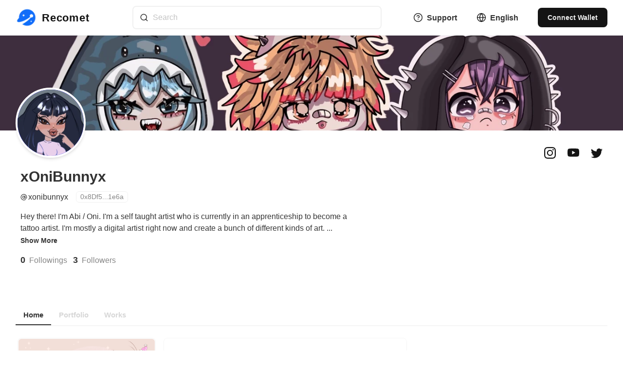

--- FILE ---
content_type: text/html; charset=utf-8
request_url: https://recomet.io/@xonibunnyx
body_size: 28349
content:
<!DOCTYPE html><html lang="en"><head><meta name="viewport" content="width=device-width"/><meta charSet="utf-8"/><meta name="keywords" content="nft,illustration,animation,audio,video,3d,request,commission"/><meta name="description" content="Recomet is an artwork request box. You can request creators to create artwork."/><title>xOniBunnyx | Recomet</title><meta name="robots" content="index,follow"/><meta name="description" content="Hey there! I&#x27;m Abi / Oni. I&#x27;m a self taught artist who is currently in an apprenticeship to become a tattoo artist. I&#x27;m mostly a digital artist right now and create a bunch of different kinds of art. Feel free to check out my socials to see some of my work!

You can commission me for just about anything really! ~ (´,,•ω•,,)♡"/><meta name="twitter:card" content="summary_large_image"/><meta name="twitter:site" content="@recomet_io"/><meta name="twitter:creator" content="@recomet_io"/><meta property="og:title" content="xOniBunnyx"/><meta property="og:description" content="Hey there! I&#x27;m Abi / Oni. I&#x27;m a self taught artist who is currently in an apprenticeship to become a tattoo artist. I&#x27;m mostly a digital artist right now and create a bunch of different kinds of art. Feel free to check out my socials to see some of my work!

You can commission me for just about anything really! ~ (´,,•ω•,,)♡"/><meta property="og:url" content="https://recomet.io/@xonibunnyx"/><meta property="og:type" content="website"/><meta property="og:image" content="https://recomet.io/api/ogp/public/user?id=tDnx2Npr5QbCvXDnsbB2X86QhSW2&amp;name=xOniBunnyx&amp;socialId=@xonibunnyx&amp;avater=https://res.cloudinary.com/recomet/image/upload/c_lfill,h_100,w_100/q_80/f_auto/v1/prod/public/users/tDnx2Npr5QbCvXDnsbB2X86QhSW2/avatar/4jTKVn5neUR2INkpOeOQ.jpg&amp;cover=https://res.cloudinary.com/recomet/image/upload/c_lfill,h_200/q_80/f_auto/v1/prod/public/users/tDnx2Npr5QbCvXDnsbB2X86QhSW2/cover/x6n9WqgM4tw71uhVyArK.jpg"/><meta property="og:image:alt" content="Recomet"/><meta property="og:image:width" content="800"/><meta property="og:image:height" content="600"/><meta property="og:image" content="https://recomet.io/api/ogp/public/user?id=tDnx2Npr5QbCvXDnsbB2X86QhSW2&amp;name=xOniBunnyx&amp;socialId=@xonibunnyx&amp;avater=https://res.cloudinary.com/recomet/image/upload/c_lfill,h_100,w_100/q_80/f_auto/v1/prod/public/users/tDnx2Npr5QbCvXDnsbB2X86QhSW2/avatar/4jTKVn5neUR2INkpOeOQ.jpg&amp;cover=https://res.cloudinary.com/recomet/image/upload/c_lfill,h_200/q_80/f_auto/v1/prod/public/users/tDnx2Npr5QbCvXDnsbB2X86QhSW2/cover/x6n9WqgM4tw71uhVyArK.jpg"/><meta property="og:image:alt" content="Recomet"/><meta property="og:image:width" content="900"/><meta property="og:image:height" content="800"/><meta property="og:image" content="https://recomet.io/api/ogp/public/user?id=tDnx2Npr5QbCvXDnsbB2X86QhSW2&amp;name=xOniBunnyx&amp;socialId=@xonibunnyx&amp;avater=https://res.cloudinary.com/recomet/image/upload/c_lfill,h_100,w_100/q_80/f_auto/v1/prod/public/users/tDnx2Npr5QbCvXDnsbB2X86QhSW2/avatar/4jTKVn5neUR2INkpOeOQ.jpg&amp;cover=https://res.cloudinary.com/recomet/image/upload/c_lfill,h_200/q_80/f_auto/v1/prod/public/users/tDnx2Npr5QbCvXDnsbB2X86QhSW2/cover/x6n9WqgM4tw71uhVyArK.jpg"/><meta property="og:image" content="https://recomet.io/api/ogp/public/user?id=tDnx2Npr5QbCvXDnsbB2X86QhSW2&amp;name=xOniBunnyx&amp;socialId=@xonibunnyx&amp;avater=https://res.cloudinary.com/recomet/image/upload/c_lfill,h_100,w_100/q_80/f_auto/v1/prod/public/users/tDnx2Npr5QbCvXDnsbB2X86QhSW2/avatar/4jTKVn5neUR2INkpOeOQ.jpg&amp;cover=https://res.cloudinary.com/recomet/image/upload/c_lfill,h_200/q_80/f_auto/v1/prod/public/users/tDnx2Npr5QbCvXDnsbB2X86QhSW2/cover/x6n9WqgM4tw71uhVyArK.jpg"/><meta property="og:locale" content="en_US"/><meta property="og:site_name" content="Recomet"/><link rel="canonical" href="https://recomet.io/@xonibunnyx"/><meta name="next-head-count" content="27"/><link rel="apple-touch-icon" sizes="180x180" href="/favicons/apple-touch-icon.png"/><link rel="icon" type="image/png" sizes="32x32" href="/favicons/favicon-32x32.png"/><link rel="icon" type="image/png" sizes="16x16" href="/favicons/favicon-16x16.png"/><link rel="manifest" href="/favicons/site.webmanifest"/><link rel="mask-icon" href="/favicons/safari-pinned-tab.svg" color="#ffffff"/><link rel="shortcut icon" href="/favicons/favicon.ico"/><meta name="msapplication-TileColor" content="#ffffff"/><meta name="msapplication-config" content="/favicons/browserconfig.xml"/><meta name="theme-color" content="#ffffff"/><link rel="preload" href="/_next/static/css/68e1b13d035828d0.css" as="style"/><link rel="stylesheet" href="/_next/static/css/68e1b13d035828d0.css" data-n-g=""/><noscript data-n-css=""></noscript><script defer="" nomodule="" src="/_next/static/chunks/polyfills-5cd94c89d3acac5f.js"></script><script src="/_next/static/chunks/webpack-d099c237646fb221.js" defer=""></script><script src="/_next/static/chunks/framework-79bce4a3a540b080.js" defer=""></script><script src="/_next/static/chunks/main-528d4c536870c533.js" defer=""></script><script src="/_next/static/chunks/pages/_app-b915dedac621fe0a.js" defer=""></script><script src="/_next/static/chunks/pages/%5Bid%5D-f24e1791bba5fefb.js" defer=""></script><script src="/_next/static/DOS2S-PkJoz24naGN2f0R/_buildManifest.js" defer=""></script><script src="/_next/static/DOS2S-PkJoz24naGN2f0R/_ssgManifest.js" defer=""></script><script src="/_next/static/DOS2S-PkJoz24naGN2f0R/_middlewareManifest.js" defer=""></script></head><body><script>(function setScript(initialValue) {
  var mql = window.matchMedia("(prefers-color-scheme: dark)");
  var systemPreference = mql.matches ? "dark" : "light";
  var persistedPreference = systemPreference;

  try {
    persistedPreference = localStorage.getItem("chakra-ui-color-mode");
  } catch (error) {
    console.log("Chakra UI: localStorage is not available. Color mode persistence might not work as expected");
  }

  var colorMode;

  if (persistedPreference) {
    colorMode = persistedPreference;
  } else if (initialValue === "system") {
    colorMode = systemPreference;
  } else {
    colorMode = initialValue != null ? initialValue : systemPreference;
  }

  if (colorMode) {
    /**
     * Keep in sync with `root.set() {@file ./color-mode.utils.ts}
     */
    document.documentElement.style.setProperty("--chakra-ui-color-mode", colorMode);
    document.documentElement.setAttribute("data-theme", colorMode);
  }
})('system')</script><div id="__next" data-reactroot=""><style data-emotion="css-global 1tl089v">:host,:root{--chakra-ring-inset:var(--chakra-empty,/*!*/ /*!*/);--chakra-ring-offset-width:0px;--chakra-ring-offset-color:#fff;--chakra-ring-color:rgba(66, 153, 225, 0.6);--chakra-ring-offset-shadow:0 0 #0000;--chakra-ring-shadow:0 0 #0000;--chakra-space-x-reverse:0;--chakra-space-y-reverse:0;--chakra-colors-transparent:transparent;--chakra-colors-current:currentColor;--chakra-colors-black:#000000;--chakra-colors-white:#FFFFFF;--chakra-colors-whiteAlpha-50:rgba(255, 255, 255, 0.04);--chakra-colors-whiteAlpha-100:rgba(255, 255, 255, 0.06);--chakra-colors-whiteAlpha-200:rgba(255, 255, 255, 0.08);--chakra-colors-whiteAlpha-300:rgba(255, 255, 255, 0.16);--chakra-colors-whiteAlpha-400:rgba(255, 255, 255, 0.24);--chakra-colors-whiteAlpha-500:rgba(255, 255, 255, 0.36);--chakra-colors-whiteAlpha-600:rgba(255, 255, 255, 0.48);--chakra-colors-whiteAlpha-700:rgba(255, 255, 255, 0.64);--chakra-colors-whiteAlpha-800:rgba(255, 255, 255, 0.80);--chakra-colors-whiteAlpha-900:rgba(255, 255, 255, 0.92);--chakra-colors-blackAlpha-50:rgba(0, 0, 0, 0.04);--chakra-colors-blackAlpha-100:rgba(0, 0, 0, 0.06);--chakra-colors-blackAlpha-200:rgba(0, 0, 0, 0.08);--chakra-colors-blackAlpha-300:rgba(0, 0, 0, 0.16);--chakra-colors-blackAlpha-400:rgba(0, 0, 0, 0.24);--chakra-colors-blackAlpha-500:rgba(0, 0, 0, 0.36);--chakra-colors-blackAlpha-600:rgba(0, 0, 0, 0.48);--chakra-colors-blackAlpha-700:rgba(0, 0, 0, 0.64);--chakra-colors-blackAlpha-800:rgba(0, 0, 0, 0.80);--chakra-colors-blackAlpha-900:rgba(0, 0, 0, 0.92);--chakra-colors-gray-50:#F7FAFC;--chakra-colors-gray-100:#EDF2F7;--chakra-colors-gray-200:#E2E8F0;--chakra-colors-gray-300:#CBD5E0;--chakra-colors-gray-400:#A0AEC0;--chakra-colors-gray-500:#718096;--chakra-colors-gray-600:#4A5568;--chakra-colors-gray-700:#2D3748;--chakra-colors-gray-800:#1A202C;--chakra-colors-gray-900:#171923;--chakra-colors-red-50:#FFF5F5;--chakra-colors-red-100:#FED7D7;--chakra-colors-red-200:#FEB2B2;--chakra-colors-red-300:#FC8181;--chakra-colors-red-400:#F56565;--chakra-colors-red-500:#E53E3E;--chakra-colors-red-600:#C53030;--chakra-colors-red-700:#9B2C2C;--chakra-colors-red-800:#822727;--chakra-colors-red-900:#63171B;--chakra-colors-orange-50:#FFFAF0;--chakra-colors-orange-100:#FEEBC8;--chakra-colors-orange-200:#FBD38D;--chakra-colors-orange-300:#F6AD55;--chakra-colors-orange-400:#ED8936;--chakra-colors-orange-500:#DD6B20;--chakra-colors-orange-600:#C05621;--chakra-colors-orange-700:#9C4221;--chakra-colors-orange-800:#7B341E;--chakra-colors-orange-900:#652B19;--chakra-colors-yellow-50:#FFFFF0;--chakra-colors-yellow-100:#FEFCBF;--chakra-colors-yellow-200:#FAF089;--chakra-colors-yellow-300:#F6E05E;--chakra-colors-yellow-400:#ECC94B;--chakra-colors-yellow-500:#D69E2E;--chakra-colors-yellow-600:#B7791F;--chakra-colors-yellow-700:#975A16;--chakra-colors-yellow-800:#744210;--chakra-colors-yellow-900:#5F370E;--chakra-colors-green-50:#F0FFF4;--chakra-colors-green-100:#C6F6D5;--chakra-colors-green-200:#9AE6B4;--chakra-colors-green-300:#68D391;--chakra-colors-green-400:#48BB78;--chakra-colors-green-500:#38A169;--chakra-colors-green-600:#2F855A;--chakra-colors-green-700:#276749;--chakra-colors-green-800:#22543D;--chakra-colors-green-900:#1C4532;--chakra-colors-teal-50:#E6FFFA;--chakra-colors-teal-100:#B2F5EA;--chakra-colors-teal-200:#81E6D9;--chakra-colors-teal-300:#4FD1C5;--chakra-colors-teal-400:#38B2AC;--chakra-colors-teal-500:#319795;--chakra-colors-teal-600:#2C7A7B;--chakra-colors-teal-700:#285E61;--chakra-colors-teal-800:#234E52;--chakra-colors-teal-900:#1D4044;--chakra-colors-blue-50:#ebf8ff;--chakra-colors-blue-100:#bee3f8;--chakra-colors-blue-200:#90cdf4;--chakra-colors-blue-300:#63b3ed;--chakra-colors-blue-400:#4299e1;--chakra-colors-blue-500:#3182ce;--chakra-colors-blue-600:#2b6cb0;--chakra-colors-blue-700:#2c5282;--chakra-colors-blue-800:#2a4365;--chakra-colors-blue-900:#1A365D;--chakra-colors-cyan-50:#EDFDFD;--chakra-colors-cyan-100:#C4F1F9;--chakra-colors-cyan-200:#9DECF9;--chakra-colors-cyan-300:#76E4F7;--chakra-colors-cyan-400:#0BC5EA;--chakra-colors-cyan-500:#00B5D8;--chakra-colors-cyan-600:#00A3C4;--chakra-colors-cyan-700:#0987A0;--chakra-colors-cyan-800:#086F83;--chakra-colors-cyan-900:#065666;--chakra-colors-purple-50:#FAF5FF;--chakra-colors-purple-100:#E9D8FD;--chakra-colors-purple-200:#D6BCFA;--chakra-colors-purple-300:#B794F4;--chakra-colors-purple-400:#9F7AEA;--chakra-colors-purple-500:#805AD5;--chakra-colors-purple-600:#6B46C1;--chakra-colors-purple-700:#553C9A;--chakra-colors-purple-800:#44337A;--chakra-colors-purple-900:#322659;--chakra-colors-pink-50:#FFF5F7;--chakra-colors-pink-100:#FED7E2;--chakra-colors-pink-200:#FBB6CE;--chakra-colors-pink-300:#F687B3;--chakra-colors-pink-400:#ED64A6;--chakra-colors-pink-500:#D53F8C;--chakra-colors-pink-600:#B83280;--chakra-colors-pink-700:#97266D;--chakra-colors-pink-800:#702459;--chakra-colors-pink-900:#521B41;--chakra-colors-linkedin-50:#E8F4F9;--chakra-colors-linkedin-100:#CFEDFB;--chakra-colors-linkedin-200:#9BDAF3;--chakra-colors-linkedin-300:#68C7EC;--chakra-colors-linkedin-400:#34B3E4;--chakra-colors-linkedin-500:#00A0DC;--chakra-colors-linkedin-600:#008CC9;--chakra-colors-linkedin-700:#0077B5;--chakra-colors-linkedin-800:#005E93;--chakra-colors-linkedin-900:#004471;--chakra-colors-facebook-50:#E8F4F9;--chakra-colors-facebook-100:#D9DEE9;--chakra-colors-facebook-200:#B7C2DA;--chakra-colors-facebook-300:#6482C0;--chakra-colors-facebook-400:#4267B2;--chakra-colors-facebook-500:#385898;--chakra-colors-facebook-600:#314E89;--chakra-colors-facebook-700:#29487D;--chakra-colors-facebook-800:#223B67;--chakra-colors-facebook-900:#1E355B;--chakra-colors-messenger-50:#D0E6FF;--chakra-colors-messenger-100:#B9DAFF;--chakra-colors-messenger-200:#A2CDFF;--chakra-colors-messenger-300:#7AB8FF;--chakra-colors-messenger-400:#2E90FF;--chakra-colors-messenger-500:#0078FF;--chakra-colors-messenger-600:#0063D1;--chakra-colors-messenger-700:#0052AC;--chakra-colors-messenger-800:#003C7E;--chakra-colors-messenger-900:#002C5C;--chakra-colors-whatsapp-50:#dffeec;--chakra-colors-whatsapp-100:#b9f5d0;--chakra-colors-whatsapp-200:#90edb3;--chakra-colors-whatsapp-300:#65e495;--chakra-colors-whatsapp-400:#3cdd78;--chakra-colors-whatsapp-500:#22c35e;--chakra-colors-whatsapp-600:#179848;--chakra-colors-whatsapp-700:#0c6c33;--chakra-colors-whatsapp-800:#01421c;--chakra-colors-whatsapp-900:#001803;--chakra-colors-twitter-50:#E5F4FD;--chakra-colors-twitter-100:#C8E9FB;--chakra-colors-twitter-200:#A8DCFA;--chakra-colors-twitter-300:#83CDF7;--chakra-colors-twitter-400:#57BBF5;--chakra-colors-twitter-500:#1DA1F2;--chakra-colors-twitter-600:#1A94DA;--chakra-colors-twitter-700:#1681BF;--chakra-colors-twitter-800:#136B9E;--chakra-colors-twitter-900:#0D4D71;--chakra-colors-telegram-50:#E3F2F9;--chakra-colors-telegram-100:#C5E4F3;--chakra-colors-telegram-200:#A2D4EC;--chakra-colors-telegram-300:#7AC1E4;--chakra-colors-telegram-400:#47A9DA;--chakra-colors-telegram-500:#0088CC;--chakra-colors-telegram-600:#007AB8;--chakra-colors-telegram-700:#006BA1;--chakra-colors-telegram-800:#005885;--chakra-colors-telegram-900:#003F5E;--chakra-colors-brand-50:#eff5ff;--chakra-colors-brand-100:#d0e2fe;--chakra-colors-brand-200:#a0c5fd;--chakra-colors-brand-300:#71a9fd;--chakra-colors-brand-400:#418cfc;--chakra-colors-brand-500:#2a7dfb;--chakra-colors-brand-600:#126ffb;--chakra-colors-brand-700:#0e59c9;--chakra-colors-brand-800:#0b4397;--chakra-colors-brand-900:#072c64;--chakra-borders-none:0;--chakra-borders-1px:1px solid;--chakra-borders-2px:2px solid;--chakra-borders-4px:4px solid;--chakra-borders-8px:8px solid;--chakra-fonts-heading:-apple-system,BlinkMacSystemFont,"Segoe UI",Helvetica,Arial,sans-serif,"Apple Color Emoji","Segoe UI Emoji","Segoe UI Symbol";--chakra-fonts-body:-apple-system,BlinkMacSystemFont,"Segoe UI",Helvetica,Arial,sans-serif,"Apple Color Emoji","Segoe UI Emoji","Segoe UI Symbol";--chakra-fonts-mono:SFMono-Regular,Menlo,Monaco,Consolas,"Liberation Mono","Courier New",monospace;--chakra-fontSizes-xs:0.75rem;--chakra-fontSizes-sm:0.875rem;--chakra-fontSizes-md:1rem;--chakra-fontSizes-lg:1.125rem;--chakra-fontSizes-xl:1.25rem;--chakra-fontSizes-2xl:1.5rem;--chakra-fontSizes-3xl:1.875rem;--chakra-fontSizes-4xl:2.25rem;--chakra-fontSizes-5xl:3rem;--chakra-fontSizes-6xl:3.75rem;--chakra-fontSizes-7xl:4.5rem;--chakra-fontSizes-8xl:6rem;--chakra-fontSizes-9xl:8rem;--chakra-fontWeights-hairline:100;--chakra-fontWeights-thin:200;--chakra-fontWeights-light:300;--chakra-fontWeights-normal:400;--chakra-fontWeights-medium:500;--chakra-fontWeights-semibold:600;--chakra-fontWeights-bold:700;--chakra-fontWeights-extrabold:800;--chakra-fontWeights-black:900;--chakra-letterSpacings-tighter:-0.05em;--chakra-letterSpacings-tight:-0.025em;--chakra-letterSpacings-normal:0;--chakra-letterSpacings-wide:0.025em;--chakra-letterSpacings-wider:0.05em;--chakra-letterSpacings-widest:0.1em;--chakra-lineHeights-3:.75rem;--chakra-lineHeights-4:1rem;--chakra-lineHeights-5:1.25rem;--chakra-lineHeights-6:1.5rem;--chakra-lineHeights-7:1.75rem;--chakra-lineHeights-8:2rem;--chakra-lineHeights-9:2.25rem;--chakra-lineHeights-10:2.5rem;--chakra-lineHeights-normal:normal;--chakra-lineHeights-none:1;--chakra-lineHeights-shorter:1.25;--chakra-lineHeights-short:1.375;--chakra-lineHeights-base:1.5;--chakra-lineHeights-tall:1.625;--chakra-lineHeights-taller:2;--chakra-radii-none:0;--chakra-radii-sm:0.125rem;--chakra-radii-base:0.25rem;--chakra-radii-md:0.375rem;--chakra-radii-lg:0.5rem;--chakra-radii-xl:0.75rem;--chakra-radii-2xl:1rem;--chakra-radii-3xl:1.5rem;--chakra-radii-full:9999px;--chakra-space-1:0.25rem;--chakra-space-2:0.5rem;--chakra-space-3:0.75rem;--chakra-space-4:1rem;--chakra-space-5:1.25rem;--chakra-space-6:1.5rem;--chakra-space-7:1.75rem;--chakra-space-8:2rem;--chakra-space-9:2.25rem;--chakra-space-10:2.5rem;--chakra-space-12:3rem;--chakra-space-14:3.5rem;--chakra-space-16:4rem;--chakra-space-20:5rem;--chakra-space-24:6rem;--chakra-space-28:7rem;--chakra-space-32:8rem;--chakra-space-36:9rem;--chakra-space-40:10rem;--chakra-space-44:11rem;--chakra-space-48:12rem;--chakra-space-52:13rem;--chakra-space-56:14rem;--chakra-space-60:15rem;--chakra-space-64:16rem;--chakra-space-72:18rem;--chakra-space-80:20rem;--chakra-space-96:24rem;--chakra-space-px:1px;--chakra-space-0-5:0.125rem;--chakra-space-1-5:0.375rem;--chakra-space-2-5:0.625rem;--chakra-space-3-5:0.875rem;--chakra-shadows-xs:0 0 0 1px rgba(0, 0, 0, 0.05);--chakra-shadows-sm:0 1px 2px 0 rgba(0, 0, 0, 0.05);--chakra-shadows-base:0 1px 3px 0 rgba(0, 0, 0, 0.1),0 1px 2px 0 rgba(0, 0, 0, 0.06);--chakra-shadows-md:0 4px 6px -1px rgba(0, 0, 0, 0.1),0 2px 4px -1px rgba(0, 0, 0, 0.06);--chakra-shadows-lg:0 10px 15px -3px rgba(0, 0, 0, 0.1),0 4px 6px -2px rgba(0, 0, 0, 0.05);--chakra-shadows-xl:0 20px 25px -5px rgba(0, 0, 0, 0.1),0 10px 10px -5px rgba(0, 0, 0, 0.04);--chakra-shadows-2xl:0 25px 50px -12px rgba(0, 0, 0, 0.25);--chakra-shadows-outline:0 0 0 3px rgba(66, 153, 225, 0.6);--chakra-shadows-inner:inset 0 2px 4px 0 rgba(0,0,0,0.06);--chakra-shadows-none:none;--chakra-shadows-dark-lg:rgba(0, 0, 0, 0.1) 0px 0px 0px 1px,rgba(0, 0, 0, 0.2) 0px 5px 10px,rgba(0, 0, 0, 0.4) 0px 15px 40px;--chakra-sizes-1:0.25rem;--chakra-sizes-2:0.5rem;--chakra-sizes-3:0.75rem;--chakra-sizes-4:1rem;--chakra-sizes-5:1.25rem;--chakra-sizes-6:1.5rem;--chakra-sizes-7:1.75rem;--chakra-sizes-8:2rem;--chakra-sizes-9:2.25rem;--chakra-sizes-10:2.5rem;--chakra-sizes-12:3rem;--chakra-sizes-14:3.5rem;--chakra-sizes-16:4rem;--chakra-sizes-20:5rem;--chakra-sizes-24:6rem;--chakra-sizes-28:7rem;--chakra-sizes-32:8rem;--chakra-sizes-36:9rem;--chakra-sizes-40:10rem;--chakra-sizes-44:11rem;--chakra-sizes-48:12rem;--chakra-sizes-52:13rem;--chakra-sizes-56:14rem;--chakra-sizes-60:15rem;--chakra-sizes-64:16rem;--chakra-sizes-72:18rem;--chakra-sizes-80:20rem;--chakra-sizes-96:24rem;--chakra-sizes-px:1px;--chakra-sizes-0-5:0.125rem;--chakra-sizes-1-5:0.375rem;--chakra-sizes-2-5:0.625rem;--chakra-sizes-3-5:0.875rem;--chakra-sizes-max:max-content;--chakra-sizes-min:min-content;--chakra-sizes-full:100%;--chakra-sizes-3xs:14rem;--chakra-sizes-2xs:16rem;--chakra-sizes-xs:20rem;--chakra-sizes-sm:24rem;--chakra-sizes-md:28rem;--chakra-sizes-lg:32rem;--chakra-sizes-xl:36rem;--chakra-sizes-2xl:42rem;--chakra-sizes-3xl:48rem;--chakra-sizes-4xl:56rem;--chakra-sizes-5xl:64rem;--chakra-sizes-6xl:72rem;--chakra-sizes-7xl:80rem;--chakra-sizes-8xl:90rem;--chakra-sizes-container-sm:640px;--chakra-sizes-container-md:768px;--chakra-sizes-container-lg:1024px;--chakra-sizes-container-xl:1280px;--chakra-zIndices-hide:-1;--chakra-zIndices-auto:auto;--chakra-zIndices-base:0;--chakra-zIndices-docked:10;--chakra-zIndices-dropdown:1000;--chakra-zIndices-sticky:1100;--chakra-zIndices-banner:1200;--chakra-zIndices-overlay:1300;--chakra-zIndices-modal:10000;--chakra-zIndices-popover:1500;--chakra-zIndices-skipLink:1600;--chakra-zIndices-toast:1700;--chakra-zIndices-tooltip:1800;--chakra-transition-property-common:background-color,border-color,color,fill,stroke,opacity,box-shadow,transform;--chakra-transition-property-colors:background-color,border-color,color,fill,stroke;--chakra-transition-property-dimensions:width,height;--chakra-transition-property-position:left,right,top,bottom;--chakra-transition-property-background:background-color,background-image,background-position;--chakra-transition-easing-ease-in:cubic-bezier(0.4, 0, 1, 1);--chakra-transition-easing-ease-out:cubic-bezier(0, 0, 0.2, 1);--chakra-transition-easing-ease-in-out:cubic-bezier(0.4, 0, 0.2, 1);--chakra-transition-duration-ultra-fast:50ms;--chakra-transition-duration-faster:100ms;--chakra-transition-duration-fast:150ms;--chakra-transition-duration-normal:200ms;--chakra-transition-duration-slow:300ms;--chakra-transition-duration-slower:400ms;--chakra-transition-duration-ultra-slow:500ms;--chakra-blur-none:0;--chakra-blur-sm:4px;--chakra-blur-base:8px;--chakra-blur-md:12px;--chakra-blur-lg:16px;--chakra-blur-xl:24px;--chakra-blur-2xl:40px;--chakra-blur-3xl:64px;--chakra-colors-error:var(--chakra-colors-red-500);--chakra-colors-text:var(--chakra-colors-gray-900);}.chakra-ui-dark :host,.chakra-ui-dark :root,[data-theme=dark] :host,[data-theme=dark] :root,:host[data-theme=dark],:root[data-theme=dark]{--chakra-colors-text:var(--chakra-colors-gray-50);}</style><style data-emotion="css-global 1jqlf9g">html{line-height:1.5;-webkit-text-size-adjust:100%;font-family:system-ui,sans-serif;-webkit-font-smoothing:antialiased;text-rendering:optimizeLegibility;-moz-osx-font-smoothing:grayscale;touch-action:manipulation;}body{position:relative;min-height:100%;font-feature-settings:'kern';}*,*::before,*::after{border-width:0;border-style:solid;box-sizing:border-box;}main{display:block;}hr{border-top-width:1px;box-sizing:content-box;height:0;overflow:visible;}pre,code,kbd,samp{font-family:SFMono-Regular,Menlo,Monaco,Consolas,monospace;font-size:1em;}a{background-color:transparent;color:inherit;-webkit-text-decoration:inherit;text-decoration:inherit;}abbr[title]{border-bottom:none;-webkit-text-decoration:underline;text-decoration:underline;-webkit-text-decoration:underline dotted;-webkit-text-decoration:underline dotted;text-decoration:underline dotted;}b,strong{font-weight:bold;}small{font-size:80%;}sub,sup{font-size:75%;line-height:0;position:relative;vertical-align:baseline;}sub{bottom:-0.25em;}sup{top:-0.5em;}img{border-style:none;}button,input,optgroup,select,textarea{font-family:inherit;font-size:100%;line-height:1.15;margin:0;}button,input{overflow:visible;}button,select{text-transform:none;}button::-moz-focus-inner,[type="button"]::-moz-focus-inner,[type="reset"]::-moz-focus-inner,[type="submit"]::-moz-focus-inner{border-style:none;padding:0;}fieldset{padding:0.35em 0.75em 0.625em;}legend{box-sizing:border-box;color:inherit;display:table;max-width:100%;padding:0;white-space:normal;}progress{vertical-align:baseline;}textarea{overflow:auto;}[type="checkbox"],[type="radio"]{box-sizing:border-box;padding:0;}[type="number"]::-webkit-inner-spin-button,[type="number"]::-webkit-outer-spin-button{-webkit-appearance:none!important;}input[type="number"]{-moz-appearance:textfield;}[type="search"]{-webkit-appearance:textfield;outline-offset:-2px;}[type="search"]::-webkit-search-decoration{-webkit-appearance:none!important;}::-webkit-file-upload-button{-webkit-appearance:button;font:inherit;}details{display:block;}summary{display:-webkit-box;display:-webkit-list-item;display:-ms-list-itembox;display:list-item;}template{display:none;}[hidden]{display:none!important;}body,blockquote,dl,dd,h1,h2,h3,h4,h5,h6,hr,figure,p,pre{margin:0;}button{background:transparent;padding:0;}fieldset{margin:0;padding:0;}ol,ul{margin:0;padding:0;}textarea{resize:vertical;}button,[role="button"]{cursor:pointer;}button::-moz-focus-inner{border:0!important;}table{border-collapse:collapse;}h1,h2,h3,h4,h5,h6{font-size:inherit;font-weight:inherit;}button,input,optgroup,select,textarea{padding:0;line-height:inherit;color:inherit;}img,svg,video,canvas,audio,iframe,embed,object{display:block;}img,video{max-width:100%;height:auto;}[data-js-focus-visible] :focus:not([data-focus-visible-added]){outline:none;box-shadow:none;}select::-ms-expand{display:none;}</style><style data-emotion="css-global d56jkk">body{font-family:var(--chakra-fonts-body);color:var(--chakra-colors-blackAlpha-800);background:var(--chakra-colors-white);transition-property:background-color;transition-duration:var(--chakra-transition-duration-normal);line-height:var(--chakra-lineHeights-base);}*::-webkit-input-placeholder{color:var(--chakra-colors-blackAlpha-400);}*::-moz-placeholder{color:var(--chakra-colors-blackAlpha-400);}*:-ms-input-placeholder{color:var(--chakra-colors-blackAlpha-400);}*::placeholder{color:var(--chakra-colors-blackAlpha-400);}*,*::before,::after{border-color:var(--chakra-colors-blackAlpha-200);word-wrap:break-word;}*::selection{background:var(--chakra-colors-brand-50);color:var(--chakra-colors-brand-500);text-shadow:var(--chakra-shadows-none);}</style><style data-emotion="css 17q11d7">.css-17q11d7{color:var(--chakra-colors-blackAlpha-800);}</style><div class="css-17q11d7"><style data-emotion="css 1ssrjhu">.css-1ssrjhu{display:-webkit-box;display:-webkit-flex;display:-ms-flexbox;display:flex;-webkit-flex-direction:column;-ms-flex-direction:column;flex-direction:column;position:fixed;width:100vw;z-index:9999;}.css-1ssrjhu>*:not(style)~*:not(style){margin-top:0.5rem;-webkit-margin-end:0px;margin-inline-end:0px;margin-bottom:0px;-webkit-margin-start:0px;margin-inline-start:0px;}</style><div class="chakra-stack css-1ssrjhu"><style data-emotion="css 1ijbxy6">.css-1ijbxy6{background-color:var(--chakra-colors-white);}</style><section class="css-1ijbxy6"><style data-emotion="css 1g4xqt5">.css-1g4xqt5{background:bg-surface;box-shadow:var(--chakra-shadows-sm);border-bottom:var(--chakra-borders-1px);border-color:var(--chakra-colors-gray-50);}</style><nav class="css-1g4xqt5"><style data-emotion="css 1pvq6xs">.css-1pvq6xs{padding-top:var(--chakra-space-3);padding-bottom:var(--chakra-space-3);-webkit-margin-start:var(--chakra-space-4);margin-inline-start:var(--chakra-space-4);-webkit-margin-end:var(--chakra-space-4);margin-inline-end:var(--chakra-space-4);}@media screen and (min-width: 30em){.css-1pvq6xs{padding-top:var(--chakra-space-3);padding-bottom:var(--chakra-space-3);-webkit-margin-start:var(--chakra-space-8);margin-inline-start:var(--chakra-space-8);-webkit-margin-end:var(--chakra-space-8);margin-inline-end:var(--chakra-space-8);}}</style><div class="css-1pvq6xs"><style data-emotion="css 1iithoo">.css-1iithoo{display:-webkit-box;display:-webkit-flex;display:-ms-flexbox;display:flex;-webkit-align-items:center;-webkit-box-align:center;-ms-flex-align:center;align-items:center;-webkit-box-pack:justify;-webkit-justify-content:space-between;justify-content:space-between;-webkit-flex-direction:row;-ms-flex-direction:row;flex-direction:row;}.css-1iithoo>*:not(style)~*:not(style){margin-top:0px;-webkit-margin-end:0px;margin-inline-end:0px;margin-bottom:0px;-webkit-margin-start:var(--chakra-space-4);margin-inline-start:var(--chakra-space-4);}@media screen and (min-width: 30em){.css-1iithoo>*:not(style)~*:not(style){-webkit-margin-start:var(--chakra-space-10);margin-inline-start:var(--chakra-space-10);}}</style><div class="chakra-stack css-1iithoo"><style data-emotion="css f4h6uy">.css-f4h6uy{transition-property:var(--chakra-transition-property-common);transition-duration:var(--chakra-transition-duration-fast);transition-timing-function:var(--chakra-transition-easing-ease-out);cursor:pointer;-webkit-text-decoration:none;text-decoration:none;outline:2px solid transparent;outline-offset:2px;color:inherit;}.css-f4h6uy:hover,.css-f4h6uy[data-hover]{-webkit-text-decoration:underline;text-decoration:underline;}.css-f4h6uy:focus,.css-f4h6uy[data-focus]{box-shadow:var(--chakra-shadows-outline);}</style><a class="chakra-link css-f4h6uy" style="text-decoration:none;box-shadow:none" type="internal" href="/"><style data-emotion="css 1a48bcy">.css-1a48bcy{display:-webkit-box;display:-webkit-flex;display:-ms-flexbox;display:flex;-webkit-align-items:center;-webkit-box-align:center;-ms-flex-align:center;align-items:center;-webkit-box-pack:center;-ms-flex-pack:center;-webkit-justify-content:center;justify-content:center;-webkit-flex-direction:row;-ms-flex-direction:row;flex-direction:row;padding:0px;}.css-1a48bcy>*:not(style)~*:not(style){margin-top:0px;-webkit-margin-end:0px;margin-inline-end:0px;margin-bottom:0px;-webkit-margin-start:8px;margin-inline-start:8px;}</style><div class="chakra-stack css-1a48bcy"><span style="box-sizing:border-box;display:inline-block;overflow:hidden;width:initial;height:initial;background:none;opacity:1;border:0;margin:0;padding:0;position:relative;max-width:100%"><span style="box-sizing:border-box;display:block;width:initial;height:initial;background:none;opacity:1;border:0;margin:0;padding:0;max-width:100%"><img style="display:block;max-width:100%;width:initial;height:initial;background:none;opacity:1;border:0;margin:0;padding:0" alt="" aria-hidden="true" src="data:image/svg+xml,%3csvg%20xmlns=%27http://www.w3.org/2000/svg%27%20version=%271.1%27%20width=%2736%27%20height=%2736%27/%3e"/></span><img type="main" color="p1" src="[data-uri]" decoding="async" data-nimg="intrinsic" style="position:absolute;top:0;left:0;bottom:0;right:0;box-sizing:border-box;padding:0;border:none;margin:auto;display:block;width:0;height:0;min-width:100%;max-width:100%;min-height:100%;max-height:100%;object-fit:contain"/><noscript><img type="main" color="p1" srcSet="/_next/image?url=%2Fassets%2Flogo%2Ficon_logo_pattern_1.png&amp;w=48&amp;q=75 1x, /_next/image?url=%2Fassets%2Flogo%2Ficon_logo_pattern_1.png&amp;w=96&amp;q=75 2x" src="/_next/image?url=%2Fassets%2Flogo%2Ficon_logo_pattern_1.png&amp;w=96&amp;q=75" decoding="async" data-nimg="intrinsic" style="position:absolute;top:0;left:0;bottom:0;right:0;box-sizing:border-box;padding:0;border:none;margin:auto;display:block;width:0;height:0;min-width:100%;max-width:100%;min-height:100%;max-height:100%;object-fit:contain" loading="lazy"/></noscript></span><style data-emotion="css 1y22j3y">.css-1y22j3y{padding-top:2px;color:var(--chakra-colors-blackAlpha-900);font-weight:var(--chakra-fontWeights-extrabold);font-size:19px;letter-spacing:0.8px;}</style><p class="chakra-text css-1y22j3y">Recomet</p></div></a><style data-emotion="css 84zodg">.css-84zodg{display:-webkit-box;display:-webkit-flex;display:-ms-flexbox;display:flex;-webkit-align-items:center;-webkit-box-align:center;-ms-flex-align:center;align-items:center;-webkit-flex-direction:row;-ms-flex-direction:row;flex-direction:row;}.css-84zodg>*:not(style)~*:not(style){margin-top:0px;-webkit-margin-end:0px;margin-inline-end:0px;margin-bottom:0px;-webkit-margin-start:0.5rem;margin-inline-start:0.5rem;}</style><div class="chakra-stack css-84zodg"><style data-emotion="css 1edvvz4">.css-1edvvz4{display:-webkit-inline-box;display:-webkit-inline-flex;display:-ms-inline-flexbox;display:inline-flex;-webkit-appearance:none;-moz-appearance:none;-ms-appearance:none;appearance:none;-webkit-align-items:center;-webkit-box-align:center;-ms-flex-align:center;align-items:center;-webkit-box-pack:center;-ms-flex-pack:center;-webkit-justify-content:center;justify-content:center;-webkit-user-select:none;-moz-user-select:none;-ms-user-select:none;user-select:none;position:relative;white-space:nowrap;vertical-align:middle;outline:2px solid transparent;outline-offset:2px;width:auto;line-height:1.2;border-radius:var(--chakra-radii-full);font-weight:var(--chakra-fontWeights-semibold);transition-property:var(--chakra-transition-property-common);transition-duration:var(--chakra-transition-duration-normal);height:var(--chakra-sizes-10);min-width:var(--chakra-sizes-10);font-size:var(--chakra-fontSizes-md);-webkit-padding-start:var(--chakra-space-4);padding-inline-start:var(--chakra-space-4);-webkit-padding-end:var(--chakra-space-4);padding-inline-end:var(--chakra-space-4);border:0;border-color:var(--chakra-colors-gray-200);color:var(--chakra-colors-blackAlpha-800);padding:0px;background-color:var(--chakra-colors-white);}.css-1edvvz4:focus,.css-1edvvz4[data-focus]{box-shadow:var(--chakra-shadows-none);border-color:var(--chakra-colors-blackAlpha-100);background:var(--chakra-colors-blackAlpha-50);color:var(--chakra-colors-blackAlpha-900);}.css-1edvvz4[disabled],.css-1edvvz4[aria-disabled=true],.css-1edvvz4[data-disabled]{opacity:0.4;cursor:not-allowed;box-shadow:var(--chakra-shadows-none);}.css-1edvvz4:hover,.css-1edvvz4[data-hover]{box-shadow:var(--chakra-shadows-none);border-color:var(--chakra-colors-blackAlpha-100);background:var(--chakra-colors-blackAlpha-50);color:var(--chakra-colors-blackAlpha-800);}.css-1edvvz4:active,.css-1edvvz4[data-active]{box-shadow:var(--chakra-shadows-none);border-color:var(--chakra-colors-blackAlpha-100);background:var(--chakra-colors-blackAlpha-50);color:var(--chakra-colors-blackAlpha-800);}</style><button type="button" class="chakra-button css-1edvvz4" aria-label="search"><style data-emotion="css 1m0rryr">.css-1m0rryr{width:1em;height:1em;display:inline-block;line-height:1em;-webkit-flex-shrink:0;-ms-flex-negative:0;flex-shrink:0;color:currentColor;vertical-align:middle;font-size:1.3rem;}</style><svg viewBox="0 0 24 24" focusable="false" class="chakra-icon css-1m0rryr" aria-hidden="true"><g stroke="currentColor" stroke-width="1.5"><path stroke-linecap="round" fill="none" d="M9,9a3,3,0,1,1,4,2.829,1.5,1.5,0,0,0-1,1.415V14.25"></path><path fill="currentColor" stroke-linecap="round" d="M12,17.25a.375.375,0,1,0,.375.375A.375.375,0,0,0,12,17.25h0"></path><circle fill="none" stroke-miterlimit="10" cx="12" cy="12" r="11.25"></circle></g></svg></button><style data-emotion="css hwxn3y">.css-hwxn3y{display:-webkit-inline-box;display:-webkit-inline-flex;display:-ms-inline-flexbox;display:inline-flex;-webkit-appearance:none;-moz-appearance:none;-ms-appearance:none;appearance:none;-webkit-align-items:center;-webkit-box-align:center;-ms-flex-align:center;align-items:center;-webkit-box-pack:center;-ms-flex-pack:center;-webkit-justify-content:center;justify-content:center;-webkit-user-select:none;-moz-user-select:none;-ms-user-select:none;user-select:none;position:relative;white-space:nowrap;vertical-align:middle;outline:2px solid transparent;outline-offset:2px;width:auto;line-height:1.2;border-radius:var(--chakra-radii-full);font-weight:var(--chakra-fontWeights-semibold);transition-property:var(--chakra-transition-property-common);transition-duration:var(--chakra-transition-duration-normal);height:var(--chakra-sizes-10);min-width:var(--chakra-sizes-10);font-size:var(--chakra-fontSizes-md);-webkit-padding-start:var(--chakra-space-4);padding-inline-start:var(--chakra-space-4);-webkit-padding-end:var(--chakra-space-4);padding-inline-end:var(--chakra-space-4);border:0;border-color:var(--chakra-colors-gray-200);color:var(--chakra-colors-blackAlpha-800);padding:0px;background-color:var(--chakra-colors-white);}.css-hwxn3y:focus,.css-hwxn3y[data-focus]{box-shadow:var(--chakra-shadows-none);border-color:var(--chakra-colors-blackAlpha-100);background:var(--chakra-colors-blackAlpha-50);color:var(--chakra-colors-blackAlpha-800);}.css-hwxn3y[disabled],.css-hwxn3y[aria-disabled=true],.css-hwxn3y[data-disabled]{opacity:0.4;cursor:not-allowed;box-shadow:var(--chakra-shadows-none);}.css-hwxn3y:hover,.css-hwxn3y[data-hover]{box-shadow:var(--chakra-shadows-none);border-color:var(--chakra-colors-blackAlpha-100);background:var(--chakra-colors-blackAlpha-50);color:var(--chakra-colors-blackAlpha-800);}.css-hwxn3y:active,.css-hwxn3y[data-active]{box-shadow:var(--chakra-shadows-none);border-color:var(--chakra-colors-blackAlpha-100);background:var(--chakra-colors-blackAlpha-50);color:var(--chakra-colors-blackAlpha-800);}</style><button type="button" class="chakra-button chakra-menu__menu-button css-hwxn3y" aria-label="support" id="menu-button-1" aria-expanded="false" aria-haspopup="menu" aria-controls="menu-list-1"><style data-emotion="css 1umnb6y">.css-1umnb6y{width:1em;height:1em;display:inline-block;line-height:1em;-webkit-flex-shrink:0;-ms-flex-negative:0;flex-shrink:0;color:var(--chakra-colors-blackAlpha-800);vertical-align:middle;font-size:1.25rem;}</style><svg viewBox="0 0 24 24" focusable="false" class="chakra-icon css-1umnb6y" aria-hidden="true"><g stroke="currentColor" stroke-width="1.5"><path stroke-linecap="round" fill="none" d="M9,9a3,3,0,1,1,4,2.829,1.5,1.5,0,0,0-1,1.415V14.25"></path><path fill="currentColor" stroke-linecap="round" d="M12,17.25a.375.375,0,1,0,.375.375A.375.375,0,0,0,12,17.25h0"></path><circle fill="none" stroke-miterlimit="10" cx="12" cy="12" r="11.25"></circle></g></svg></button><style data-emotion="css r6z5ec">.css-r6z5ec{z-index:1;}</style><div style="visibility:hidden;position:absolute;min-width:max-content;inset:0 auto auto 0" class="css-r6z5ec"><style data-emotion="css 828m6p">.css-828m6p{outline:2px solid transparent;outline-offset:2px;background:#fff;box-shadow:var(--chakra-shadows-md);color:inherit;min-width:var(--chakra-sizes-3xs);padding-top:var(--chakra-space-2);padding-bottom:var(--chakra-space-2);z-index:1;border-radius:var(--chakra-radii-lg);border-width:1px;padding:var(--chakra-space-2);border:var(--chakra-borders-1px);border-color:var(--chakra-colors-blackAlpha-100);background-color:var(--chakra-colors-white);}</style><div tabindex="-1" role="menu" id="menu-list-1" style="transform-origin:var(--popper-transform-origin);opacity:0;visibility:hidden;transform:scale(0.8) translateZ(0)" aria-orientation="vertical" class="chakra-menu__menu-list css-828m6p"><style data-emotion="css 46p1lt">.css-46p1lt{display:-webkit-box;display:-webkit-flex;display:-ms-flexbox;display:flex;-webkit-flex-direction:column;-ms-flex-direction:column;flex-direction:column;}.css-46p1lt>*:not(style)~*:not(style){margin-top:var(--chakra-space-1);-webkit-margin-end:0px;margin-inline-end:0px;margin-bottom:0px;-webkit-margin-start:0px;margin-inline-start:0px;}</style><div class="chakra-stack css-46p1lt"><style data-emotion="css 1luqav9">.css-1luqav9{transition-property:var(--chakra-transition-property-common);transition-duration:var(--chakra-transition-duration-fast);transition-timing-function:var(--chakra-transition-easing-ease-out);cursor:pointer;-webkit-text-decoration:none;text-decoration:none;outline:2px solid transparent;outline-offset:2px;color:inherit;-webkit-box-pack:start;-ms-flex-pack:start;-webkit-justify-content:flex-start;justify-content:flex-start;}.css-1luqav9:hover,.css-1luqav9[data-hover]{-webkit-text-decoration:underline;text-decoration:underline;}.css-1luqav9:focus,.css-1luqav9[data-focus]{box-shadow:var(--chakra-shadows-outline);}</style><a target="_blank" rel="noopener noreferrer" class="chakra-link css-1luqav9" style="text-decoration:none;box-shadow:none" type="external" href="https://docs.recomet.io/en/about"><style data-emotion="css 16nlxuw">.css-16nlxuw{-webkit-text-decoration:none;text-decoration:none;color:inherit;-webkit-user-select:none;-moz-user-select:none;-ms-user-select:none;user-select:none;display:-webkit-box;display:-webkit-flex;display:-ms-flexbox;display:flex;width:100%;-webkit-align-items:center;-webkit-box-align:center;-ms-flex-align:center;align-items:center;text-align:start;-webkit-flex:0 0 auto;-ms-flex:0 0 auto;flex:0 0 auto;outline:2px solid transparent;outline-offset:2px;padding-top:14px;padding-bottom:14px;-webkit-padding-start:var(--chakra-space-5);padding-inline-start:var(--chakra-space-5);-webkit-padding-end:var(--chakra-space-5);padding-inline-end:var(--chakra-space-5);transition-property:var(--chakra-transition-property-background);transition-duration:var(--chakra-transition-duration-ultra-fast);transition-timing-function:var(--chakra-transition-easing-ease-in);border-radius:var(--chakra-radii-lg);font-weight:var(--chakra-fontWeights-medium);-webkit-box-pack:start;-ms-flex-pack:start;-webkit-justify-content:flex-start;justify-content:flex-start;padding-left:var(--chakra-space-3);padding-right:var(--chakra-space-3);-webkit-transition:background-color 0.15s ease-in-out 0s,-webkit-transform;transition:background-color 0.15s ease-in-out 0s,transform;}.css-16nlxuw:focus,.css-16nlxuw[data-focus]{background-color:var(--chakra-colors-blackAlpha-50);}.css-16nlxuw:active,.css-16nlxuw[data-active]{color:var(--chakra-colors-brand-400);background-color:var(--chakra-colors-white);}.css-16nlxuw[aria-expanded=true],.css-16nlxuw[data-expanded]{background:var(--chakra-colors-gray-100);}.css-16nlxuw[disabled],.css-16nlxuw[aria-disabled=true],.css-16nlxuw[data-disabled]{opacity:0.4;cursor:not-allowed;}.css-16nlxuw:hover,.css-16nlxuw[data-hover]{background-color:var(--chakra-colors-blackAlpha-50);}</style><style data-emotion="css 1u4rtal">.css-1u4rtal{display:-webkit-inline-box;display:-webkit-inline-flex;display:-ms-inline-flexbox;display:inline-flex;-webkit-appearance:none;-moz-appearance:none;-ms-appearance:none;appearance:none;-webkit-align-items:center;-webkit-box-align:center;-ms-flex-align:center;align-items:center;-webkit-box-pack:center;-ms-flex-pack:center;-webkit-justify-content:center;justify-content:center;-webkit-user-select:none;-moz-user-select:none;-ms-user-select:none;user-select:none;position:relative;white-space:nowrap;vertical-align:middle;outline:2px solid transparent;outline-offset:2px;width:auto;line-height:1.2;border-radius:var(--chakra-radii-md);font-weight:var(--chakra-fontWeights-semibold);transition-property:var(--chakra-transition-property-common);transition-duration:var(--chakra-transition-duration-normal);height:var(--chakra-sizes-12);min-width:var(--chakra-sizes-12);font-size:16px;-webkit-padding-start:var(--chakra-space-6);padding-inline-start:var(--chakra-space-6);-webkit-padding-end:var(--chakra-space-6);padding-inline-end:var(--chakra-space-6);color:inherit;-webkit-text-decoration:none;text-decoration:none;color:inherit;-webkit-user-select:none;-moz-user-select:none;-ms-user-select:none;user-select:none;display:-webkit-box;display:-webkit-flex;display:-ms-flexbox;display:flex;width:100%;-webkit-align-items:center;-webkit-box-align:center;-ms-flex-align:center;align-items:center;text-align:start;-webkit-flex:0 0 auto;-ms-flex:0 0 auto;flex:0 0 auto;outline:2px solid transparent;outline-offset:2px;padding-top:14px;padding-bottom:14px;-webkit-padding-start:var(--chakra-space-5);padding-inline-start:var(--chakra-space-5);-webkit-padding-end:var(--chakra-space-5);padding-inline-end:var(--chakra-space-5);transition-property:var(--chakra-transition-property-background);transition-duration:var(--chakra-transition-duration-ultra-fast);transition-timing-function:var(--chakra-transition-easing-ease-in);border-radius:var(--chakra-radii-lg);font-weight:var(--chakra-fontWeights-medium);-webkit-box-pack:start;-ms-flex-pack:start;-webkit-justify-content:flex-start;justify-content:flex-start;padding-left:var(--chakra-space-3);padding-right:var(--chakra-space-3);-webkit-transition:background-color 0.15s ease-in-out 0s,-webkit-transform;transition:background-color 0.15s ease-in-out 0s,transform;}.css-1u4rtal:focus,.css-1u4rtal[data-focus]{box-shadow:var(--chakra-shadows-none);}.css-1u4rtal[disabled],.css-1u4rtal[aria-disabled=true],.css-1u4rtal[data-disabled]{opacity:0.4;cursor:not-allowed;box-shadow:var(--chakra-shadows-none);}.css-1u4rtal:hover,.css-1u4rtal[data-hover]{background:var(--chakra-colors-gray-100);}.css-1u4rtal:hover[disabled],.css-1u4rtal[data-hover][disabled],.css-1u4rtal:hover[aria-disabled=true],.css-1u4rtal[data-hover][aria-disabled=true],.css-1u4rtal:hover[data-disabled],.css-1u4rtal[data-hover][data-disabled]{background:initial;}.css-1u4rtal:active,.css-1u4rtal[data-active]{background:var(--chakra-colors-gray-200);}.css-1u4rtal:focus,.css-1u4rtal[data-focus]{background-color:var(--chakra-colors-blackAlpha-50);}.css-1u4rtal:active,.css-1u4rtal[data-active]{color:var(--chakra-colors-brand-400);background-color:var(--chakra-colors-white);}.css-1u4rtal[aria-expanded=true],.css-1u4rtal[data-expanded]{background:var(--chakra-colors-gray-100);}.css-1u4rtal[disabled],.css-1u4rtal[aria-disabled=true],.css-1u4rtal[data-disabled]{opacity:0.4;cursor:not-allowed;}.css-1u4rtal:hover,.css-1u4rtal[data-hover]{background-color:var(--chakra-colors-blackAlpha-50);}</style><button type="button" class="chakra-button chakra-menu__menuitem css-1u4rtal" id="menu-list-1-menuitem-1" role="menuitem" tabindex="0"><style data-emotion="css 1wh2kri">.css-1wh2kri{display:-webkit-inline-box;display:-webkit-inline-flex;display:-ms-inline-flexbox;display:inline-flex;-webkit-align-self:center;-ms-flex-item-align:center;align-self:center;-webkit-flex-shrink:0;-ms-flex-negative:0;flex-shrink:0;-webkit-margin-end:0.5rem;margin-inline-end:0.5rem;}</style><span class="chakra-button__icon css-1wh2kri"><style data-emotion="css 17glcic">.css-17glcic{width:15px;height:15px;display:inline-block;line-height:1em;-webkit-flex-shrink:0;-ms-flex-negative:0;flex-shrink:0;color:currentColor;vertical-align:middle;padding-bottom:1px;}</style><svg viewBox="0 0 24 24" focusable="false" class="chakra-icon css-17glcic" aria-hidden="true"><g stroke="currentColor" stroke-width="1.5"><path stroke-linecap="round" fill="none" d="M9,9a3,3,0,1,1,4,2.829,1.5,1.5,0,0,0-1,1.415V14.25"></path><path fill="currentColor" stroke-linecap="round" d="M12,17.25a.375.375,0,1,0,.375.375A.375.375,0,0,0,12,17.25h0"></path><circle fill="none" stroke-miterlimit="10" cx="12" cy="12" r="11.25"></circle></g></svg></span><style data-emotion="css 1ulmc1f">.css-1ulmc1f{display:-webkit-box;display:-webkit-flex;display:-ms-flexbox;display:flex;-webkit-flex-direction:column;-ms-flex-direction:column;flex-direction:column;width:100%;-webkit-padding-start:var(--chakra-space-1);padding-inline-start:var(--chakra-space-1);-webkit-padding-end:var(--chakra-space-1);padding-inline-end:var(--chakra-space-1);}.css-1ulmc1f>*:not(style)~*:not(style){margin-top:1px;-webkit-margin-end:0px;margin-inline-end:0px;margin-bottom:0px;-webkit-margin-start:0px;margin-inline-start:0px;}</style><div class="chakra-stack css-1ulmc1f"><style data-emotion="css a5geu8">.css-a5geu8{width:100%;font-weight:var(--chakra-fontWeights-semibold);font-size:13px;}</style><p class="chakra-text css-a5geu8">Guideline</p><style data-emotion="css bh3p6x">.css-bh3p6x{width:100%;font-weight:var(--chakra-fontWeights-normal);font-size:11px;color:var(--chakra-colors-blackAlpha-700);}</style><p class="chakra-text css-bh3p6x">Check the rules of Recomet!</p></div></button></a><a target="_blank" rel="noopener noreferrer" class="chakra-link css-1luqav9" style="text-decoration:none;box-shadow:none" type="external" href="https://recomet.canny.io/bug-reports"><button type="button" class="chakra-button chakra-menu__menuitem css-1u4rtal" id="menu-list-1-menuitem-1" role="menuitem" tabindex="0"><span class="chakra-button__icon css-1wh2kri"><svg viewBox="0 0 24 24" focusable="false" class="chakra-icon css-17glcic" aria-hidden="true"><g stroke="currentColor" stroke-width="1.5"><path stroke-linecap="round" fill="none" d="M9,9a3,3,0,1,1,4,2.829,1.5,1.5,0,0,0-1,1.415V14.25"></path><path fill="currentColor" stroke-linecap="round" d="M12,17.25a.375.375,0,1,0,.375.375A.375.375,0,0,0,12,17.25h0"></path><circle fill="none" stroke-miterlimit="10" cx="12" cy="12" r="11.25"></circle></g></svg></span><div class="chakra-stack css-1ulmc1f"><p class="chakra-text css-a5geu8">Bug Reports</p><p class="chakra-text css-bh3p6x">Submit a bug report</p></div></button></a><a target="_blank" rel="noopener noreferrer" class="chakra-link css-1luqav9" style="text-decoration:none;box-shadow:none" type="external" href="https://recomet.canny.io/feature-requests"><button type="button" class="chakra-button chakra-menu__menuitem css-1u4rtal" id="menu-list-1-menuitem-1" role="menuitem" tabindex="0"><span class="chakra-button__icon css-1wh2kri"><svg viewBox="0 0 24 24" focusable="false" class="chakra-icon css-17glcic" aria-hidden="true"><g stroke="currentColor" stroke-width="1.5"><path stroke-linecap="round" fill="none" d="M9,9a3,3,0,1,1,4,2.829,1.5,1.5,0,0,0-1,1.415V14.25"></path><path fill="currentColor" stroke-linecap="round" d="M12,17.25a.375.375,0,1,0,.375.375A.375.375,0,0,0,12,17.25h0"></path><circle fill="none" stroke-miterlimit="10" cx="12" cy="12" r="11.25"></circle></g></svg></span><div class="chakra-stack css-1ulmc1f"><p class="chakra-text css-a5geu8">Feature Requests</p><p class="chakra-text css-bh3p6x">Share your ideas / features</p></div></button></a><a target="_blank" rel="noopener noreferrer" class="chakra-link css-1luqav9" style="text-decoration:none;box-shadow:none" type="external" href="https://docs.google.com/forms/d/e/1FAIpQLSfj0h82KDDo-RpOh1b3AlkEFPoqDME-X6Lpnnd8Dp6Yn9nIfQ/viewform"><button type="button" class="chakra-button chakra-menu__menuitem css-1u4rtal" id="menu-list-1-menuitem-1" role="menuitem" tabindex="0"><span class="chakra-button__icon css-1wh2kri"><svg viewBox="0 0 24 24" focusable="false" class="chakra-icon css-17glcic" aria-hidden="true"><g stroke="currentColor" stroke-width="1.5"><path stroke-linecap="round" fill="none" d="M9,9a3,3,0,1,1,4,2.829,1.5,1.5,0,0,0-1,1.415V14.25"></path><path fill="currentColor" stroke-linecap="round" d="M12,17.25a.375.375,0,1,0,.375.375A.375.375,0,0,0,12,17.25h0"></path><circle fill="none" stroke-miterlimit="10" cx="12" cy="12" r="11.25"></circle></g></svg></span><div class="chakra-stack css-1ulmc1f"><p class="chakra-text css-a5geu8">Partnership</p><p class="chakra-text css-bh3p6x">Wish to collaborate with Recomet</p></div></button></a><a target="_blank" rel="noopener noreferrer" class="chakra-link css-1luqav9" style="text-decoration:none;box-shadow:none" type="external" href="https://discord.gg/p7mW8rFEzw"><button type="button" class="chakra-button chakra-menu__menuitem css-1u4rtal" id="menu-list-1-menuitem-1" role="menuitem" tabindex="0"><span class="chakra-button__icon css-1wh2kri"><svg viewBox="0 0 24 24" focusable="false" class="chakra-icon css-17glcic" aria-hidden="true"><g stroke="currentColor" stroke-width="1.5"><path stroke-linecap="round" fill="none" d="M9,9a3,3,0,1,1,4,2.829,1.5,1.5,0,0,0-1,1.415V14.25"></path><path fill="currentColor" stroke-linecap="round" d="M12,17.25a.375.375,0,1,0,.375.375A.375.375,0,0,0,12,17.25h0"></path><circle fill="none" stroke-miterlimit="10" cx="12" cy="12" r="11.25"></circle></g></svg></span><div class="chakra-stack css-1ulmc1f"><p class="chakra-text css-a5geu8">Discord</p><p class="chakra-text css-bh3p6x">Hang out with our community!</p></div></button></a></div></div></div><style data-emotion="css 70qvj9">.css-70qvj9{display:-webkit-box;display:-webkit-flex;display:-ms-flexbox;display:flex;-webkit-align-items:center;-webkit-box-align:center;-ms-flex-align:center;align-items:center;}</style><div class="css-70qvj9"><style data-emotion="css zxcoxu">.css-zxcoxu{display:-webkit-inline-box;display:-webkit-inline-flex;display:-ms-inline-flexbox;display:inline-flex;-webkit-appearance:none;-moz-appearance:none;-ms-appearance:none;appearance:none;-webkit-align-items:center;-webkit-box-align:center;-ms-flex-align:center;align-items:center;-webkit-box-pack:center;-ms-flex-pack:center;-webkit-justify-content:center;justify-content:center;-webkit-user-select:none;-moz-user-select:none;-ms-user-select:none;user-select:none;position:relative;white-space:nowrap;vertical-align:middle;outline:2px solid transparent;outline-offset:2px;width:auto;line-height:1.2;border-radius:var(--chakra-radii-full);font-weight:var(--chakra-fontWeights-semibold);transition-property:var(--chakra-transition-property-common);transition-duration:var(--chakra-transition-duration-normal);height:var(--chakra-sizes-10);min-width:var(--chakra-sizes-10);font-size:var(--chakra-fontSizes-md);-webkit-padding-start:var(--chakra-space-4);padding-inline-start:var(--chakra-space-4);-webkit-padding-end:var(--chakra-space-4);padding-inline-end:var(--chakra-space-4);background:var(--chakra-colors-transparent);padding:0px;color:var(--chakra-colors-blackAlpha-700);}.css-zxcoxu:focus,.css-zxcoxu[data-focus]{box-shadow:var(--chakra-shadows-none);border-color:var(--chakra-colors-blackAlpha-100);background:var(--chakra-colors-blackAlpha-50);color:var(--chakra-colors-blackAlpha-700);}.css-zxcoxu[disabled],.css-zxcoxu[aria-disabled=true],.css-zxcoxu[data-disabled]{opacity:0.4;cursor:not-allowed;box-shadow:var(--chakra-shadows-none);}.css-zxcoxu:hover,.css-zxcoxu[data-hover]{box-shadow:var(--chakra-shadows-none);border-color:var(--chakra-colors-blackAlpha-100);background:var(--chakra-colors-blackAlpha-50);color:var(--chakra-colors-blackAlpha-700);}.css-zxcoxu:active,.css-zxcoxu[data-active]{box-shadow:var(--chakra-shadows-none);border-color:var(--chakra-colors-blackAlpha-100);background:var(--chakra-colors-blackAlpha-50);color:var(--chakra-colors-blackAlpha-700);}</style><button type="button" class="chakra-button css-zxcoxu" aria-label="Open Menu"><style data-emotion="css 19v3avw">.css-19v3avw{width:1em;height:1em;display:inline-block;line-height:1em;-webkit-flex-shrink:0;-ms-flex-negative:0;flex-shrink:0;color:currentColor;vertical-align:middle;font-size:1.25rem;}</style><svg viewBox="0 0 24 24" focusable="false" class="chakra-icon css-19v3avw" aria-hidden="true"><g stroke="currentColor" stroke-width="1.5"><path stroke-linecap="round" fill="none" d="M9,9a3,3,0,1,1,4,2.829,1.5,1.5,0,0,0-1,1.415V14.25"></path><path fill="currentColor" stroke-linecap="round" d="M12,17.25a.375.375,0,1,0,.375.375A.375.375,0,0,0,12,17.25h0"></path><circle fill="none" stroke-miterlimit="10" cx="12" cy="12" r="11.25"></circle></g></svg></button></div></div></div></div></nav></section></div><style data-emotion="css 1nzyvz4">.css-1nzyvz4{display:-webkit-box;display:-webkit-flex;display:-ms-flexbox;display:flex;-webkit-flex-direction:column;-ms-flex-direction:column;flex-direction:column;width:100%;height:68px;}.css-1nzyvz4>*:not(style)~*:not(style){margin-top:0.5rem;-webkit-margin-end:0px;margin-inline-end:0px;margin-bottom:0px;-webkit-margin-start:0px;margin-inline-start:0px;}</style><div class="chakra-stack css-1nzyvz4"></div><style data-emotion="css 9jj73w">.css-9jj73w{display:-webkit-box;display:-webkit-flex;display:-ms-flexbox;display:flex;-webkit-align-items:center;-webkit-box-align:center;-ms-flex-align:center;align-items:center;-webkit-box-pack:center;-ms-flex-pack:center;-webkit-justify-content:center;justify-content:center;-webkit-flex-direction:column;-ms-flex-direction:column;flex-direction:column;color:var(--chakra-colors-blackAlpha-800);}.css-9jj73w>*:not(style)~*:not(style){margin-top:var(--chakra-space-8);-webkit-margin-end:0px;margin-inline-end:0px;margin-bottom:0px;-webkit-margin-start:0px;margin-inline-start:0px;}@media screen and (min-width: 30em){.css-9jj73w>*:not(style)~*:not(style){margin-top:var(--chakra-space-6);}}@media screen and (min-width: 30em){.css-9jj73w{-webkit-flex-direction:column;-ms-flex-direction:column;flex-direction:column;}.css-9jj73w>*:not(style)~*:not(style){margin-top:var(--chakra-space-8);-webkit-margin-end:0px;margin-inline-end:0px;margin-bottom:0px;-webkit-margin-start:0px;margin-inline-start:0px;}@media screen and (min-width: 30em){.css-9jj73w>*:not(style)~*:not(style){margin-top:var(--chakra-space-6);}}}@media screen and (min-width: 48em){.css-9jj73w{-webkit-flex-direction:column;-ms-flex-direction:column;flex-direction:column;}.css-9jj73w>*:not(style)~*:not(style){margin-top:var(--chakra-space-8);-webkit-margin-end:0px;margin-inline-end:0px;margin-bottom:0px;-webkit-margin-start:0px;margin-inline-start:0px;}@media screen and (min-width: 30em){.css-9jj73w>*:not(style)~*:not(style){margin-top:var(--chakra-space-6);}}}@media screen and (min-width: 62em){.css-9jj73w{-webkit-flex-direction:column;-ms-flex-direction:column;flex-direction:column;}.css-9jj73w>*:not(style)~*:not(style){margin-top:var(--chakra-space-8);-webkit-margin-end:0px;margin-inline-end:0px;margin-bottom:0px;-webkit-margin-start:0px;margin-inline-start:0px;}@media screen and (min-width: 30em){.css-9jj73w>*:not(style)~*:not(style){margin-top:var(--chakra-space-6);}}}@media screen and (min-width: 80em){.css-9jj73w{-webkit-flex-direction:column;-ms-flex-direction:column;flex-direction:column;}.css-9jj73w>*:not(style)~*:not(style){margin-top:var(--chakra-space-8);-webkit-margin-end:0px;margin-inline-end:0px;margin-bottom:0px;-webkit-margin-start:0px;margin-inline-start:0px;}@media screen and (min-width: 30em){.css-9jj73w>*:not(style)~*:not(style){margin-top:var(--chakra-space-6);}}}</style><div class="chakra-stack css-9jj73w"><style data-emotion="css n21gh5">.css-n21gh5{display:-webkit-box;display:-webkit-flex;display:-ms-flexbox;display:flex;-webkit-flex-direction:column;-ms-flex-direction:column;flex-direction:column;}.css-n21gh5>*:not(style)~*:not(style){margin-top:0.5rem;-webkit-margin-end:0px;margin-inline-end:0px;margin-bottom:0px;-webkit-margin-start:0px;margin-inline-start:0px;}</style><div class="chakra-stack css-n21gh5"><style data-emotion="css gfkpx9 animation-1v1hvr5">.css-gfkpx9{opacity:0.7;border-radius:2px;border-color:rgba(0, 0, 0, 0.04);background:rgba(0, 0, 0, 0.16);-webkit-animation:0.8s linear infinite alternate animation-1v1hvr5;animation:0.8s linear infinite alternate animation-1v1hvr5;box-shadow:var(--chakra-shadows-none);-webkit-background-clip:padding-box;background-clip:padding-box;cursor:default;color:var(--chakra-colors-transparent);pointer-events:none;-webkit-user-select:none;-moz-user-select:none;-ms-user-select:none;user-select:none;width:100vw;height:160px;object-fit:cover;}.css-gfkpx9::before,.css-gfkpx9::after,.css-gfkpx9 *{visibility:hidden;}@media screen and (min-width: 30em){.css-gfkpx9{height:160px;}}@media screen and (min-width: 48em){.css-gfkpx9{height:180px;}}@media screen and (min-width: 62em){.css-gfkpx9{height:180px;}}@media screen and (min-width: 80em){.css-gfkpx9{height:200px;}}@-webkit-keyframes animation-1v1hvr5{from{border-color:rgba(0, 0, 0, 0.04);background:rgba(0, 0, 0, 0.04);}to{border-color:rgba(0, 0, 0, 0.16);background:rgba(0, 0, 0, 0.16);}}@keyframes animation-1v1hvr5{from{border-color:rgba(0, 0, 0, 0.04);background:rgba(0, 0, 0, 0.04);}to{border-color:rgba(0, 0, 0, 0.16);background:rgba(0, 0, 0, 0.16);}}</style><div class="chakra-skeleton css-gfkpx9"></div></div><style data-emotion="css ofhhaj">.css-ofhhaj{display:-webkit-box;display:-webkit-flex;display:-ms-flexbox;display:flex;-webkit-align-items:center;-webkit-box-align:center;-ms-flex-align:center;align-items:center;-webkit-box-pack:start;-ms-flex-pack:start;-webkit-justify-content:flex-start;justify-content:flex-start;-webkit-flex-direction:column;-ms-flex-direction:column;flex-direction:column;width:100%;max-width:100%;min-height:110vh;padding-bottom:var(--chakra-space-32);-webkit-padding-start:var(--chakra-space-6);padding-inline-start:var(--chakra-space-6);-webkit-padding-end:var(--chakra-space-6);padding-inline-end:var(--chakra-space-6);}.css-ofhhaj>*:not(style)~*:not(style){margin-top:var(--chakra-space-8);-webkit-margin-end:0px;margin-inline-end:0px;margin-bottom:0px;-webkit-margin-start:0px;margin-inline-start:0px;}@media screen and (min-width: 30em){.css-ofhhaj>*:not(style)~*:not(style){margin-top:var(--chakra-space-12);}}@media screen and (min-width: 30em){.css-ofhhaj{width:100%;max-width:100%;-webkit-padding-start:var(--chakra-space-6);padding-inline-start:var(--chakra-space-6);-webkit-padding-end:var(--chakra-space-6);padding-inline-end:var(--chakra-space-6);}}@media screen and (min-width: 48em){.css-ofhhaj{width:100%;max-width:100%;-webkit-padding-start:var(--chakra-space-12);padding-inline-start:var(--chakra-space-12);-webkit-padding-end:var(--chakra-space-12);padding-inline-end:var(--chakra-space-12);}}@media screen and (min-width: 62em){.css-ofhhaj{width:100%;max-width:100%;-webkit-padding-start:var(--chakra-space-12);padding-inline-start:var(--chakra-space-12);-webkit-padding-end:var(--chakra-space-12);padding-inline-end:var(--chakra-space-12);}}@media screen and (min-width: 80em){.css-ofhhaj{width:100%;max-width:1400px;-webkit-padding-start:var(--chakra-space-8);padding-inline-start:var(--chakra-space-8);-webkit-padding-end:var(--chakra-space-8);padding-inline-end:var(--chakra-space-8);}}</style><div class="chakra-stack css-ofhhaj"><style data-emotion="css jqjin">.css-jqjin{display:-webkit-box;display:-webkit-flex;display:-ms-flexbox;display:flex;-webkit-box-pack:justify;-webkit-justify-content:space-between;justify-content:space-between;-webkit-flex-direction:row;-ms-flex-direction:row;flex-direction:row;width:100%;}.css-jqjin>*:not(style)~*:not(style){margin-top:0px;-webkit-margin-end:0px;margin-inline-end:0px;margin-bottom:0px;-webkit-margin-start:0.5rem;margin-inline-start:0.5rem;}</style><div class="chakra-stack css-jqjin"><style data-emotion="css 1y2le00">.css-1y2le00{display:-webkit-box;display:-webkit-flex;display:-ms-flexbox;display:flex;-webkit-flex-direction:column;-ms-flex-direction:column;flex-direction:column;width:100%;}.css-1y2le00>*:not(style)~*:not(style){margin-top:var(--chakra-space-4);-webkit-margin-end:0px;margin-inline-end:0px;margin-bottom:0px;-webkit-margin-start:0px;margin-inline-start:0px;}@media screen and (min-width: 30em){.css-1y2le00>*:not(style)~*:not(style){margin-top:var(--chakra-space-4);}}@media screen and (min-width: 48em){.css-1y2le00>*:not(style)~*:not(style){margin-top:var(--chakra-space-2);}}@media screen and (min-width: 62em){.css-1y2le00>*:not(style)~*:not(style){margin-top:var(--chakra-space-2);}}@media screen and (min-width: 80em){.css-1y2le00>*:not(style)~*:not(style){margin-top:var(--chakra-space-10);}}@media screen and (min-width: 30em){.css-1y2le00{width:100%;}}@media screen and (min-width: 48em){.css-1y2le00{width:100%;}}@media screen and (min-width: 62em){.css-1y2le00{width:100%;}}@media screen and (min-width: 80em){.css-1y2le00{width:auto;}}</style><div class="chakra-stack css-1y2le00"><div class="chakra-stack css-jqjin"><style data-emotion="css 11rcna">.css-11rcna{display:-webkit-box;display:-webkit-flex;display:-ms-flexbox;display:flex;-webkit-align-items:flex-start;-webkit-box-align:flex-start;-ms-flex-align:flex-start;align-items:flex-start;-webkit-flex-direction:column;-ms-flex-direction:column;flex-direction:column;position:relative;height:var(--chakra-sizes-10);width:100%;}.css-11rcna>*:not(style)~*:not(style){margin-top:0.5rem;-webkit-margin-end:0px;margin-inline-end:0px;margin-bottom:0px;-webkit-margin-start:0px;margin-inline-start:0px;}@media screen and (min-width: 30em){.css-11rcna{height:var(--chakra-sizes-10);width:100%;}}@media screen and (min-width: 48em){.css-11rcna{height:var(--chakra-sizes-2);width:100%;}}@media screen and (min-width: 62em){.css-11rcna{height:var(--chakra-sizes-2);width:100%;}}@media screen and (min-width: 80em){.css-11rcna{height:var(--chakra-sizes-2);width:100%;}}</style><div class="chakra-stack css-11rcna"><style data-emotion="css wtupqd">.css-wtupqd{border-radius:var(--chakra-radii-full);display:-webkit-inline-box;display:-webkit-inline-flex;display:-ms-inline-flexbox;display:inline-flex;-webkit-align-items:center;-webkit-box-align:center;-ms-flex-align:center;align-items:center;-webkit-box-pack:center;-ms-flex-pack:center;-webkit-justify-content:center;justify-content:center;text-align:center;text-transform:uppercase;font-weight:var(--chakra-fontWeights-medium);position:absolute;-webkit-flex-shrink:0;-ms-flex-negative:0;flex-shrink:0;background:#2421ff;color:var(--chakra-colors-white);border-color:var(--chakra-colors-white);vertical-align:top;width:var(--chakra-sizes-28);height:var(--chakra-sizes-28);font-size:calc(3rem / 2.5);top:calc(var(--chakra-space-20) * -1);border:var(--chakra-borders-4px);box-shadow:var(--chakra-shadows-md);}@media screen and (min-width: 30em){.css-wtupqd{top:calc(var(--chakra-space-20) * -1);width:var(--chakra-sizes-28);height:var(--chakra-sizes-28);}}@media screen and (min-width: 48em){.css-wtupqd{top:calc(var(--chakra-space-28) * -1);width:var(--chakra-sizes-36);height:var(--chakra-sizes-36);}}@media screen and (min-width: 62em){.css-wtupqd{top:calc(var(--chakra-space-28) * -1);width:var(--chakra-sizes-36);height:var(--chakra-sizes-36);}}@media screen and (min-width: 80em){.css-wtupqd{top:calc(var(--chakra-space-28) * -1);width:var(--chakra-sizes-36);height:var(--chakra-sizes-36);}}</style><span class="chakra-avatar css-wtupqd"><style data-emotion="css uo84k3">.css-uo84k3{font-size:calc(3rem / 2.5);line-height:3rem;}</style><div role="img" aria-label="xOniBunnyx" class="chakra-avatar__initials css-uo84k3">x</div></span></div><style data-emotion="css jgpiok">.css-jgpiok{display:block;-webkit-flex-direction:column;-ms-flex-direction:column;flex-direction:column;}.css-jgpiok>*:not(style)~*:not(style){margin-top:0.5rem;-webkit-margin-end:0px;margin-inline-end:0px;margin-bottom:0px;-webkit-margin-start:0px;margin-inline-start:0px;}@media screen and (min-width: 30em){.css-jgpiok{display:block;}}@media screen and (min-width: 48em){.css-jgpiok{display:block;}}@media screen and (min-width: 62em){.css-jgpiok{display:block;}}@media screen and (min-width: 80em){.css-jgpiok{display:none;}}</style><div class="chakra-stack css-jgpiok"><style data-emotion="css 1ubhdp7">.css-1ubhdp7{display:-webkit-box;display:-webkit-flex;display:-ms-flexbox;display:flex;-webkit-align-items:center;-webkit-box-align:center;-ms-flex-align:center;align-items:center;-webkit-flex-direction:row;-ms-flex-direction:row;flex-direction:row;border-radius:var(--chakra-radii-xl);}.css-1ubhdp7>*:not(style)~*:not(style){margin-top:0px;-webkit-margin-end:0px;margin-inline-end:0px;margin-bottom:0px;-webkit-margin-start:var(--chakra-space-1);margin-inline-start:var(--chakra-space-1);}</style><div class="chakra-stack css-1ubhdp7"><a target="_blank" rel="noopener noreferrer" class="chakra-link css-f4h6uy" style="text-decoration:none;box-shadow:none" type="external" href="https://instagram.com/xOniBunnyx"><style data-emotion="css 1xvfi12">.css-1xvfi12{display:-webkit-box;display:-webkit-flex;display:-ms-flexbox;display:flex;-webkit-align-items:center;-webkit-box-align:center;-ms-flex-align:center;align-items:center;-webkit-box-pack:center;-ms-flex-pack:center;-webkit-justify-content:center;justify-content:center;-webkit-flex-direction:column;-ms-flex-direction:column;flex-direction:column;padding:var(--chakra-space-2);border-radius:var(--chakra-radii-lg);color:var(--chakra-colors-blackAlpha-900);-webkit-transition:background-color 0.15s ease-in-out 0s,-webkit-transform;transition:background-color 0.15s ease-in-out 0s,transform;}.css-1xvfi12>*:not(style)~*:not(style){margin-top:0.5rem;-webkit-margin-end:0px;margin-inline-end:0px;margin-bottom:0px;-webkit-margin-start:0px;margin-inline-start:0px;}@media screen and (min-width: 30em){.css-1xvfi12{padding:10px;}}.css-1xvfi12:active,.css-1xvfi12[data-active]{box-shadow:var(--chakra-shadows-sm);background-color:var(--chakra-colors-blackAlpha-100);}.css-1xvfi12:focus,.css-1xvfi12[data-focus]{box-shadow:var(--chakra-shadows-sm);background-color:var(--chakra-colors-blackAlpha-100);}.css-1xvfi12:hover,.css-1xvfi12[data-hover]{box-shadow:var(--chakra-shadows-sm);background-color:var(--chakra-colors-blackAlpha-100);}</style><div class="chakra-stack css-1xvfi12"><style data-emotion="css cmbsna">.css-cmbsna{width:var(--chakra-sizes-5);height:var(--chakra-sizes-5);display:inline-block;line-height:1em;-webkit-flex-shrink:0;-ms-flex-negative:0;flex-shrink:0;color:currentColor;vertical-align:middle;}@media screen and (min-width: 30em){.css-cmbsna{width:var(--chakra-sizes-6);height:var(--chakra-sizes-6);}}</style><svg viewBox="0 0 24 24" focusable="false" class="chakra-icon css-cmbsna"><g stroke="currentColor" stroke-width="1.5"><path stroke-linecap="round" fill="none" d="M9,9a3,3,0,1,1,4,2.829,1.5,1.5,0,0,0-1,1.415V14.25"></path><path fill="currentColor" stroke-linecap="round" d="M12,17.25a.375.375,0,1,0,.375.375A.375.375,0,0,0,12,17.25h0"></path><circle fill="none" stroke-miterlimit="10" cx="12" cy="12" r="11.25"></circle></g></svg></div></a><a target="_blank" rel="noopener noreferrer" class="chakra-link css-f4h6uy" style="text-decoration:none;box-shadow:none" type="external" href="www.youtube.com/@xonibunnyx"><div class="chakra-stack css-1xvfi12"><svg viewBox="0 0 24 24" focusable="false" class="chakra-icon css-cmbsna"><g stroke="currentColor" stroke-width="1.5"><path stroke-linecap="round" fill="none" d="M9,9a3,3,0,1,1,4,2.829,1.5,1.5,0,0,0-1,1.415V14.25"></path><path fill="currentColor" stroke-linecap="round" d="M12,17.25a.375.375,0,1,0,.375.375A.375.375,0,0,0,12,17.25h0"></path><circle fill="none" stroke-miterlimit="10" cx="12" cy="12" r="11.25"></circle></g></svg></div></a><a target="_blank" rel="noopener noreferrer" class="chakra-link css-f4h6uy" style="text-decoration:none;box-shadow:none" type="external" href="https://twitter.com/xOniBunnyx"><div class="chakra-stack css-1xvfi12"><svg viewBox="0 0 24 24" focusable="false" class="chakra-icon css-cmbsna"><g stroke="currentColor" stroke-width="1.5"><path stroke-linecap="round" fill="none" d="M9,9a3,3,0,1,1,4,2.829,1.5,1.5,0,0,0-1,1.415V14.25"></path><path fill="currentColor" stroke-linecap="round" d="M12,17.25a.375.375,0,1,0,.375.375A.375.375,0,0,0,12,17.25h0"></path><circle fill="none" stroke-miterlimit="10" cx="12" cy="12" r="11.25"></circle></g></svg></div></a></div></div></div><style data-emotion="css fkx4ub">.css-fkx4ub{display:-webkit-box;display:-webkit-flex;display:-ms-flexbox;display:flex;-webkit-align-items:flex-start;-webkit-box-align:flex-start;-ms-flex-align:flex-start;align-items:flex-start;-webkit-flex-direction:column;-ms-flex-direction:column;flex-direction:column;-webkit-padding-start:var(--chakra-space-1);padding-inline-start:var(--chakra-space-1);-webkit-padding-end:var(--chakra-space-1);padding-inline-end:var(--chakra-space-1);width:100%;}.css-fkx4ub>*:not(style)~*:not(style){margin-top:var(--chakra-space-8);-webkit-margin-end:0px;margin-inline-end:0px;margin-bottom:0px;-webkit-margin-start:0px;margin-inline-start:0px;}@media screen and (min-width: 30em){.css-fkx4ub{-webkit-padding-start:10px;padding-inline-start:10px;-webkit-padding-end:10px;padding-inline-end:10px;width:100%;}}@media screen and (min-width: 48em){.css-fkx4ub{width:100%;}}@media screen and (min-width: 62em){.css-fkx4ub{width:100%;}}@media screen and (min-width: 80em){.css-fkx4ub{width:100%;}}</style><div class="chakra-stack css-fkx4ub"><style data-emotion="css egoftb">.css-egoftb{display:-webkit-box;display:-webkit-flex;display:-ms-flexbox;display:flex;-webkit-flex-direction:column;-ms-flex-direction:column;flex-direction:column;}.css-egoftb>*:not(style)~*:not(style){margin-top:var(--chakra-space-4);-webkit-margin-end:0px;margin-inline-end:0px;margin-bottom:0px;-webkit-margin-start:0px;margin-inline-start:0px;}</style><div class="chakra-stack css-egoftb"><style data-emotion="css 1ovwjfy">.css-1ovwjfy{display:-webkit-box;display:-webkit-flex;display:-ms-flexbox;display:flex;-webkit-align-items:flex-start;-webkit-box-align:flex-start;-ms-flex-align:flex-start;align-items:flex-start;-webkit-flex-direction:column;-ms-flex-direction:column;flex-direction:column;width:100%;}.css-1ovwjfy>*:not(style)~*:not(style){margin-top:var(--chakra-space-1);-webkit-margin-end:0px;margin-inline-end:0px;margin-bottom:0px;-webkit-margin-start:0px;margin-inline-start:0px;}@media screen and (min-width: 30em){.css-1ovwjfy>*:not(style)~*:not(style){margin-top:var(--chakra-space-2);}}@media screen and (min-width: 30em){.css-1ovwjfy{width:100%;}}@media screen and (min-width: 48em){.css-1ovwjfy{width:100%;}}@media screen and (min-width: 62em){.css-1ovwjfy{width:100%;}}@media screen and (min-width: 80em){.css-1ovwjfy{width:100%;}}</style><div class="chakra-stack css-1ovwjfy"><style data-emotion="css mossnw">.css-mossnw{font-size:var(--chakra-fontSizes-3xl);font-weight:var(--chakra-fontWeights-semibold);color:var(--chakra-colors-blackAlpha-800);}</style><p class="chakra-text css-mossnw">xOniBunnyx</p><style data-emotion="css 11h8a0s">.css-11h8a0s{display:-webkit-box;display:-webkit-flex;display:-ms-flexbox;display:flex;-webkit-align-items:flex-start;-webkit-box-align:flex-start;-ms-flex-align:flex-start;align-items:flex-start;-webkit-box-pack:center;-ms-flex-pack:center;-webkit-justify-content:center;justify-content:center;-webkit-flex-direction:column;-ms-flex-direction:column;flex-direction:column;width:100%;}.css-11h8a0s>*:not(style)~*:not(style){margin-top:var(--chakra-space-3);-webkit-margin-end:0px;margin-inline-end:0px;margin-bottom:0px;-webkit-margin-start:0px;margin-inline-start:0px;}@media screen and (min-width: 30em){.css-11h8a0s>*:not(style)~*:not(style){margin-top:var(--chakra-space-4);}}@media screen and (min-width: 30em){.css-11h8a0s{-webkit-flex-direction:row;-ms-flex-direction:row;flex-direction:row;}.css-11h8a0s>*:not(style)~*:not(style){margin-top:0px;-webkit-margin-end:0px;margin-inline-end:0px;margin-bottom:0px;-webkit-margin-start:var(--chakra-space-3);margin-inline-start:var(--chakra-space-3);}@media screen and (min-width: 30em){.css-11h8a0s>*:not(style)~*:not(style){-webkit-margin-start:var(--chakra-space-4);margin-inline-start:var(--chakra-space-4);}}}</style><div class="chakra-stack css-11h8a0s"><style data-emotion="css 15lgeks">.css-15lgeks{display:-webkit-box;display:-webkit-flex;display:-ms-flexbox;display:flex;-webkit-align-items:center;-webkit-box-align:center;-ms-flex-align:center;align-items:center;-webkit-flex-direction:row;-ms-flex-direction:row;flex-direction:row;}.css-15lgeks>*:not(style)~*:not(style){margin-top:0px;-webkit-margin-end:0px;margin-inline-end:0px;margin-bottom:0px;-webkit-margin-start:2px;margin-inline-start:2px;}</style><div class="chakra-stack css-15lgeks"><style data-emotion="css 1dad5gm">.css-1dad5gm{width:14px;height:14px;display:inline-block;line-height:1em;-webkit-flex-shrink:0;-ms-flex-negative:0;flex-shrink:0;color:var(--chakra-colors-blackAlpha-800);vertical-align:middle;}</style><svg viewBox="0 0 24 24" focusable="false" class="chakra-icon css-1dad5gm"><g stroke="currentColor" stroke-width="1.5"><path stroke-linecap="round" fill="none" d="M9,9a3,3,0,1,1,4,2.829,1.5,1.5,0,0,0-1,1.415V14.25"></path><path fill="currentColor" stroke-linecap="round" d="M12,17.25a.375.375,0,1,0,.375.375A.375.375,0,0,0,12,17.25h0"></path><circle fill="none" stroke-miterlimit="10" cx="12" cy="12" r="11.25"></circle></g></svg><style data-emotion="css 18d923b">.css-18d923b{font-size:var(--chakra-fontSizes-md);color:var(--chakra-colors-blackAlpha-800);}</style><p class="chakra-text css-18d923b">xonibunnyx</p></div><style data-emotion="css 1f96gyh">.css-1f96gyh{display:-webkit-box;display:-webkit-flex;display:-ms-flexbox;display:flex;-webkit-box-pack:start;-ms-flex-pack:start;-webkit-justify-content:flex-start;justify-content:flex-start;-webkit-box-flex-wrap:wrap;-webkit-flex-wrap:wrap;-ms-flex-wrap:wrap;flex-wrap:wrap;width:100%;gap:var(--chakra-space-2);}@media screen and (min-width: 30em){.css-1f96gyh{-webkit-box-pack:start;-ms-flex-pack:start;-webkit-justify-content:flex-start;justify-content:flex-start;}}</style><div class="css-1f96gyh"><a target="_blank" rel="noopener noreferrer" class="chakra-link css-f4h6uy" style="text-decoration:none;box-shadow:none" type="external" href="https://etherscan.io/address/0x8Df59013DaffF93855D2Ce9BcbE507bF4a681e6a"><style data-emotion="css 12s01u5">.css-12s01u5{display:-webkit-box;display:-webkit-flex;display:-ms-flexbox;display:flex;-webkit-align-items:center;-webkit-box-align:center;-ms-flex-align:center;align-items:center;-webkit-box-pack:center;-ms-flex-pack:center;-webkit-justify-content:center;justify-content:center;-webkit-flex-direction:row;-ms-flex-direction:row;flex-direction:row;width:100%;border-radius:var(--chakra-radii-md);}.css-12s01u5>*:not(style)~*:not(style){margin-top:0px;-webkit-margin-end:0px;margin-inline-end:0px;margin-bottom:0px;-webkit-margin-start:0px;margin-inline-start:0px;}</style><div class="chakra-stack css-12s01u5"><style data-emotion="css 1l576oa">.css-1l576oa{display:-webkit-box;display:-webkit-flex;display:-ms-flexbox;display:flex;-webkit-flex-direction:column;-ms-flex-direction:column;flex-direction:column;-webkit-padding-start:var(--chakra-space-2);padding-inline-start:var(--chakra-space-2);-webkit-padding-end:var(--chakra-space-2);padding-inline-end:var(--chakra-space-2);border:var(--chakra-borders-1px);border-radius:var(--chakra-radii-md);border-color:var(--chakra-colors-blackAlpha-100);}.css-1l576oa>*:not(style)~*:not(style){margin-top:0.5rem;-webkit-margin-end:0px;margin-inline-end:0px;margin-bottom:0px;-webkit-margin-start:0px;margin-inline-start:0px;}</style><div class="chakra-stack css-1l576oa"><style data-emotion="css djo58u">.css-djo58u{font-size:var(--chakra-fontSizes-sm);color:var(--chakra-colors-blackAlpha-600);}</style><p class="chakra-text css-djo58u"></p></div></div></a></div></div></div><style data-emotion="css 1da9osp">.css-1da9osp{display:-webkit-box;display:-webkit-flex;display:-ms-flexbox;display:flex;-webkit-flex-direction:column;-ms-flex-direction:column;flex-direction:column;border-radius:var(--chakra-radii-lg);max-width:100%;}.css-1da9osp>*:not(style)~*:not(style){margin-top:0.5rem;-webkit-margin-end:0px;margin-inline-end:0px;margin-bottom:0px;-webkit-margin-start:0px;margin-inline-start:0px;}@media screen and (min-width: 30em){.css-1da9osp{max-width:100%;}}@media screen and (min-width: 48em){.css-1da9osp{max-width:100%;}}@media screen and (min-width: 62em){.css-1da9osp{max-width:100%;}}@media screen and (min-width: 80em){.css-1da9osp{max-width:700px;}}</style><div class="chakra-stack css-1da9osp"><style data-emotion="css 1jho5as">.css-1jho5as{white-space:pre-line;overflow-wrap:break-word;}</style><p class="chakra-text css-1jho5as">Hey there! I&#x27;m Abi / Oni. I&#x27;m a self taught artist who is currently in an apprenticeship to become a tattoo artist. I&#x27;m mostly a digital artist right now and create a bunch of different kinds of art. <!-- -->...<style data-emotion="css vmk0wv">.css-vmk0wv{display:-webkit-inline-box;display:-webkit-inline-flex;display:-ms-inline-flexbox;display:inline-flex;-webkit-appearance:none;-moz-appearance:none;-ms-appearance:none;appearance:none;-webkit-align-items:center;-webkit-box-align:center;-ms-flex-align:center;align-items:center;-webkit-box-pack:center;-ms-flex-pack:center;-webkit-justify-content:center;justify-content:center;-webkit-user-select:none;-moz-user-select:none;-ms-user-select:none;user-select:none;position:relative;white-space:nowrap;vertical-align:middle;outline:2px solid transparent;outline-offset:2px;width:auto;line-height:1.2;border-radius:var(--chakra-radii-md);font-weight:var(--chakra-fontWeights-bold);transition-property:var(--chakra-transition-property-common);transition-duration:var(--chakra-transition-duration-normal);height:1rem;min-width:var(--chakra-sizes-8);font-size:14px;-webkit-padding-start:var(--chakra-space-3);padding-inline-start:var(--chakra-space-3);-webkit-padding-end:var(--chakra-space-3);padding-inline-end:var(--chakra-space-3);background:var(--chakra-colors-transparent);padding:0px;color:var(--chakra-colors-blackAlpha-800);}.css-vmk0wv:focus,.css-vmk0wv[data-focus]{box-shadow:var(--chakra-shadows-none);}.css-vmk0wv[disabled],.css-vmk0wv[aria-disabled=true],.css-vmk0wv[data-disabled]{opacity:0.4;cursor:not-allowed;box-shadow:var(--chakra-shadows-none);}.css-vmk0wv:hover,.css-vmk0wv[data-hover]{background:var(--chakra-colors-transparent);}.css-vmk0wv:active,.css-vmk0wv[data-active]{background:var(--chakra-colors-transparent);}</style><button type="button" class="chakra-button css-vmk0wv">Show More</button></p></div><style data-emotion="css rmxdag">.css-rmxdag{display:-webkit-box;display:-webkit-flex;display:-ms-flexbox;display:flex;-webkit-align-items:center;-webkit-box-align:center;-ms-flex-align:center;align-items:center;-webkit-flex-direction:row;-ms-flex-direction:row;flex-direction:row;}.css-rmxdag>*:not(style)~*:not(style){margin-top:0px;-webkit-margin-end:0px;margin-inline-end:0px;margin-bottom:0px;-webkit-margin-start:var(--chakra-space-3);margin-inline-start:var(--chakra-space-3);}</style><div class="chakra-stack css-rmxdag"><style data-emotion="css 152xqq4">.css-152xqq4{display:-webkit-box;display:-webkit-flex;display:-ms-flexbox;display:flex;-webkit-align-items:center;-webkit-box-align:center;-ms-flex-align:center;align-items:center;-webkit-flex-direction:row;-ms-flex-direction:row;flex-direction:row;cursor:pointer;}.css-152xqq4>*:not(style)~*:not(style){margin-top:0px;-webkit-margin-end:0px;margin-inline-end:0px;margin-bottom:0px;-webkit-margin-start:0.5rem;margin-inline-start:0.5rem;}</style><div class="chakra-stack css-152xqq4"><style data-emotion="css 1xzthj2">.css-1xzthj2{color:var(--chakra-colors-blackAlpha-800);font-size:var(--chakra-fontSizes-lg);font-weight:var(--chakra-fontWeights-bold);}</style><p class="chakra-text css-1xzthj2">0</p><style data-emotion="css 1hhkag8">.css-1hhkag8{color:var(--chakra-colors-blackAlpha-600);}</style><p class="chakra-text css-1hhkag8">Followings</p></div><div class="chakra-stack css-152xqq4"><p class="chakra-text css-1xzthj2">3</p><p class="chakra-text css-1hhkag8">Followers</p></div></div></div><style data-emotion="css 11kq59s">.css-11kq59s{display:-webkit-box;display:-webkit-flex;display:-ms-flexbox;display:flex;-webkit-flex-direction:column;-ms-flex-direction:column;flex-direction:column;width:100%;}.css-11kq59s>*:not(style)~*:not(style){margin-top:var(--chakra-space-3);-webkit-margin-end:0px;margin-inline-end:0px;margin-bottom:0px;-webkit-margin-start:0px;margin-inline-start:0px;}@media screen and (min-width: 30em){.css-11kq59s{-webkit-flex-direction:column;-ms-flex-direction:column;flex-direction:column;}.css-11kq59s>*:not(style)~*:not(style){margin-top:var(--chakra-space-3);-webkit-margin-end:0px;margin-inline-end:0px;margin-bottom:0px;-webkit-margin-start:0px;margin-inline-start:0px;}}@media screen and (min-width: 48em){.css-11kq59s{-webkit-flex-direction:row;-ms-flex-direction:row;flex-direction:row;}.css-11kq59s>*:not(style)~*:not(style){margin-top:0px;-webkit-margin-end:0px;margin-inline-end:0px;margin-bottom:0px;-webkit-margin-start:var(--chakra-space-3);margin-inline-start:var(--chakra-space-3);}}@media screen and (min-width: 62em){.css-11kq59s{-webkit-flex-direction:row;-ms-flex-direction:row;flex-direction:row;}.css-11kq59s>*:not(style)~*:not(style){margin-top:0px;-webkit-margin-end:0px;margin-inline-end:0px;margin-bottom:0px;-webkit-margin-start:var(--chakra-space-3);margin-inline-start:var(--chakra-space-3);}}@media screen and (min-width: 80em){.css-11kq59s{-webkit-flex-direction:row;-ms-flex-direction:row;flex-direction:row;}.css-11kq59s>*:not(style)~*:not(style){margin-top:0px;-webkit-margin-end:0px;margin-inline-end:0px;margin-bottom:0px;-webkit-margin-start:var(--chakra-space-3);margin-inline-start:var(--chakra-space-3);}}</style><div class="chakra-stack css-11kq59s"><div class="chakra-stack css-n21gh5"></div></div></div></div><style data-emotion="css ykq109">.css-ykq109{display:none;-webkit-flex-direction:column;-ms-flex-direction:column;flex-direction:column;}.css-ykq109>*:not(style)~*:not(style){margin-top:0.5rem;-webkit-margin-end:0px;margin-inline-end:0px;margin-bottom:0px;-webkit-margin-start:0px;margin-inline-start:0px;}@media screen and (min-width: 30em){.css-ykq109{display:none;}}@media screen and (min-width: 48em){.css-ykq109{display:none;}}@media screen and (min-width: 62em){.css-ykq109{display:none;}}@media screen and (min-width: 80em){.css-ykq109{display:block;}}</style><div class="chakra-stack css-ykq109"><div class="chakra-stack css-1ubhdp7"><a target="_blank" rel="noopener noreferrer" class="chakra-link css-f4h6uy" style="text-decoration:none;box-shadow:none" type="external" href="https://instagram.com/xOniBunnyx"><div class="chakra-stack css-1xvfi12"><svg viewBox="0 0 24 24" focusable="false" class="chakra-icon css-cmbsna"><g stroke="currentColor" stroke-width="1.5"><path stroke-linecap="round" fill="none" d="M9,9a3,3,0,1,1,4,2.829,1.5,1.5,0,0,0-1,1.415V14.25"></path><path fill="currentColor" stroke-linecap="round" d="M12,17.25a.375.375,0,1,0,.375.375A.375.375,0,0,0,12,17.25h0"></path><circle fill="none" stroke-miterlimit="10" cx="12" cy="12" r="11.25"></circle></g></svg></div></a><a target="_blank" rel="noopener noreferrer" class="chakra-link css-f4h6uy" style="text-decoration:none;box-shadow:none" type="external" href="www.youtube.com/@xonibunnyx"><div class="chakra-stack css-1xvfi12"><svg viewBox="0 0 24 24" focusable="false" class="chakra-icon css-cmbsna"><g stroke="currentColor" stroke-width="1.5"><path stroke-linecap="round" fill="none" d="M9,9a3,3,0,1,1,4,2.829,1.5,1.5,0,0,0-1,1.415V14.25"></path><path fill="currentColor" stroke-linecap="round" d="M12,17.25a.375.375,0,1,0,.375.375A.375.375,0,0,0,12,17.25h0"></path><circle fill="none" stroke-miterlimit="10" cx="12" cy="12" r="11.25"></circle></g></svg></div></a><a target="_blank" rel="noopener noreferrer" class="chakra-link css-f4h6uy" style="text-decoration:none;box-shadow:none" type="external" href="https://twitter.com/xOniBunnyx"><div class="chakra-stack css-1xvfi12"><svg viewBox="0 0 24 24" focusable="false" class="chakra-icon css-cmbsna"><g stroke="currentColor" stroke-width="1.5"><path stroke-linecap="round" fill="none" d="M9,9a3,3,0,1,1,4,2.829,1.5,1.5,0,0,0-1,1.415V14.25"></path><path fill="currentColor" stroke-linecap="round" d="M12,17.25a.375.375,0,1,0,.375.375A.375.375,0,0,0,12,17.25h0"></path><circle fill="none" stroke-miterlimit="10" cx="12" cy="12" r="11.25"></circle></g></svg></div></a></div></div></div><style data-emotion="css qq0u8n">.css-qq0u8n{display:-webkit-box;display:-webkit-flex;display:-ms-flexbox;display:flex;-webkit-flex-direction:column;-ms-flex-direction:column;flex-direction:column;width:100%;}.css-qq0u8n>*:not(style)~*:not(style){margin-top:var(--chakra-space-4);-webkit-margin-end:0px;margin-inline-end:0px;margin-bottom:0px;-webkit-margin-start:0px;margin-inline-start:0px;}@media screen and (min-width: 30em){.css-qq0u8n>*:not(style)~*:not(style){margin-top:var(--chakra-space-4);}}@media screen and (min-width: 48em){.css-qq0u8n>*:not(style)~*:not(style){margin-top:var(--chakra-space-4);}}@media screen and (min-width: 62em){.css-qq0u8n>*:not(style)~*:not(style){margin-top:var(--chakra-space-4);}}@media screen and (min-width: 80em){.css-qq0u8n>*:not(style)~*:not(style){margin-top:var(--chakra-space-12);}}@media screen and (min-width: 30em){.css-qq0u8n{-webkit-flex-direction:column;-ms-flex-direction:column;flex-direction:column;}.css-qq0u8n>*:not(style)~*:not(style){margin-top:var(--chakra-space-4);-webkit-margin-end:0px;margin-inline-end:0px;margin-bottom:0px;-webkit-margin-start:0px;margin-inline-start:0px;}@media screen and (min-width: 30em){.css-qq0u8n>*:not(style)~*:not(style){margin-top:var(--chakra-space-4);}}@media screen and (min-width: 48em){.css-qq0u8n>*:not(style)~*:not(style){margin-top:var(--chakra-space-4);}}@media screen and (min-width: 62em){.css-qq0u8n>*:not(style)~*:not(style){margin-top:var(--chakra-space-4);}}@media screen and (min-width: 80em){.css-qq0u8n>*:not(style)~*:not(style){margin-top:var(--chakra-space-12);}}}@media screen and (min-width: 48em){.css-qq0u8n{-webkit-flex-direction:column;-ms-flex-direction:column;flex-direction:column;}.css-qq0u8n>*:not(style)~*:not(style){margin-top:var(--chakra-space-4);-webkit-margin-end:0px;margin-inline-end:0px;margin-bottom:0px;-webkit-margin-start:0px;margin-inline-start:0px;}@media screen and (min-width: 30em){.css-qq0u8n>*:not(style)~*:not(style){margin-top:var(--chakra-space-4);}}@media screen and (min-width: 48em){.css-qq0u8n>*:not(style)~*:not(style){margin-top:var(--chakra-space-4);}}@media screen and (min-width: 62em){.css-qq0u8n>*:not(style)~*:not(style){margin-top:var(--chakra-space-4);}}@media screen and (min-width: 80em){.css-qq0u8n>*:not(style)~*:not(style){margin-top:var(--chakra-space-12);}}}@media screen and (min-width: 62em){.css-qq0u8n{-webkit-flex-direction:column;-ms-flex-direction:column;flex-direction:column;}.css-qq0u8n>*:not(style)~*:not(style){margin-top:var(--chakra-space-4);-webkit-margin-end:0px;margin-inline-end:0px;margin-bottom:0px;-webkit-margin-start:0px;margin-inline-start:0px;}@media screen and (min-width: 30em){.css-qq0u8n>*:not(style)~*:not(style){margin-top:var(--chakra-space-4);}}@media screen and (min-width: 48em){.css-qq0u8n>*:not(style)~*:not(style){margin-top:var(--chakra-space-4);}}@media screen and (min-width: 62em){.css-qq0u8n>*:not(style)~*:not(style){margin-top:var(--chakra-space-4);}}@media screen and (min-width: 80em){.css-qq0u8n>*:not(style)~*:not(style){margin-top:var(--chakra-space-12);}}}@media screen and (min-width: 80em){.css-qq0u8n{-webkit-flex-direction:row;-ms-flex-direction:row;flex-direction:row;}.css-qq0u8n>*:not(style)~*:not(style){margin-top:0px;-webkit-margin-end:0px;margin-inline-end:0px;margin-bottom:0px;-webkit-margin-start:var(--chakra-space-4);margin-inline-start:var(--chakra-space-4);}@media screen and (min-width: 30em){.css-qq0u8n>*:not(style)~*:not(style){-webkit-margin-start:var(--chakra-space-4);margin-inline-start:var(--chakra-space-4);}}@media screen and (min-width: 48em){.css-qq0u8n>*:not(style)~*:not(style){-webkit-margin-start:var(--chakra-space-4);margin-inline-start:var(--chakra-space-4);}}@media screen and (min-width: 62em){.css-qq0u8n>*:not(style)~*:not(style){-webkit-margin-start:var(--chakra-space-4);margin-inline-start:var(--chakra-space-4);}}@media screen and (min-width: 80em){.css-qq0u8n>*:not(style)~*:not(style){-webkit-margin-start:var(--chakra-space-12);margin-inline-start:var(--chakra-space-12);}}}</style><div class="chakra-stack css-qq0u8n"><style data-emotion="css t1fkfc">.css-t1fkfc{display:-webkit-box;display:-webkit-flex;display:-ms-flexbox;display:flex;-webkit-flex-direction:column;-ms-flex-direction:column;flex-direction:column;width:100%;}.css-t1fkfc>*:not(style)~*:not(style){margin-top:0.5rem;-webkit-margin-end:0px;margin-inline-end:0px;margin-bottom:0px;-webkit-margin-start:0px;margin-inline-start:0px;}@media screen and (min-width: 30em){.css-t1fkfc{width:100%;}}@media screen and (min-width: 48em){.css-t1fkfc{width:100%;}}@media screen and (min-width: 62em){.css-t1fkfc{width:100%;}}@media screen and (min-width: 80em){.css-t1fkfc{width:100%;}}</style><div class="chakra-stack css-t1fkfc"><style data-emotion="css cha4y9">.css-cha4y9{display:block;min-height:100%;}@media screen and (min-width: 30em){.css-cha4y9{min-height:100%;}}@media screen and (min-width: 48em){.css-cha4y9{min-height:100%;}}@media screen and (min-width: 62em){.css-cha4y9{min-height:100%;}}@media screen and (min-width: 80em){.css-cha4y9{min-height:600px;}}</style><div class="chakra-tabs css-cha4y9" elements="[object Object],[object Object],[object Object],[object Object],[object Object]"><div class="chakra-stack css-egoftb"><style data-emotion="css 1kcvebh">.css-1kcvebh{display:-webkit-box;display:-webkit-flex;display:-ms-flexbox;display:flex;-webkit-box-pack:start;-ms-flex-pack:start;-webkit-justify-content:flex-start;justify-content:flex-start;-webkit-flex-direction:row;-ms-flex-direction:row;flex-direction:row;border-bottom:2px solid;border-color:var(--chakra-colors-blackAlpha-50);overflow-y:hidden;white-space:nowrap;padding-bottom:2px;}</style><div role="tablist" aria-orientation="horizontal" class="chakra-tabs__tablist css-1kcvebh"><style data-emotion="css qde6tu">.css-qde6tu{outline:2px solid transparent;outline-offset:2px;display:-webkit-box;display:-webkit-flex;display:-ms-flexbox;display:flex;-webkit-align-items:center;-webkit-box-align:center;-ms-flex-align:center;align-items:center;-webkit-box-pack:center;-ms-flex-pack:center;-webkit-justify-content:center;justify-content:center;transition-property:var(--chakra-transition-property-common);transition-duration:var(--chakra-transition-duration-normal);font-size:15px;padding-top:var(--chakra-space-2);padding-bottom:var(--chakra-space-2);-webkit-padding-start:var(--chakra-space-4);padding-inline-start:var(--chakra-space-4);-webkit-padding-end:var(--chakra-space-4);padding-inline-end:var(--chakra-space-4);border-bottom:2px solid;border-color:var(--chakra-colors-transparent);margin-bottom:-2px;color:var(--chakra-colors-blackAlpha-300);font-weight:var(--chakra-fontWeights-semibold);-webkit-transition:all 0.15s ease-in-out 0s,-webkit-transform;transition:all 0.15s ease-in-out 0s,transform;}.css-qde6tu:focus,.css-qde6tu[data-focus]{box-shadow:var(--chakra-shadows-none);}.css-qde6tu[aria-selected=true],.css-qde6tu[data-selected]{color:var(--chakra-colors-blackAlpha-800);border-bottom:var(--chakra-borders-2px);border-bottom-color:var(--chakra-colors-blackAlpha-800);}.css-qde6tu:active,.css-qde6tu[data-active]{box-shadow:var(--chakra-shadows-none);}.css-qde6tu[disabled],.css-qde6tu[aria-disabled=true],.css-qde6tu[data-disabled]{opacity:0.4;cursor:not-allowed;}.css-qde6tu:hover,.css-qde6tu[data-hover]{box-shadow:var(--chakra-shadows-none);}</style><button title="Home" type="button" id="tabs-1--tab--1" role="tab" tabindex="-1" aria-selected="false" aria-controls="tabs-1--tabpanel--1" class="chakra-tabs__tab css-qde6tu">Home</button><button title="Portfolio" type="button" id="tabs-1--tab--1" role="tab" tabindex="-1" aria-selected="false" aria-controls="tabs-1--tabpanel--1" class="chakra-tabs__tab css-qde6tu">Portfolio</button></div><style data-emotion="css 8atqhb">.css-8atqhb{width:100%;}</style><div class="chakra-tabs__tab-panels css-8atqhb"><style data-emotion="css 74rqdq">.css-74rqdq{padding:var(--chakra-space-4);outline:2px solid transparent;outline-offset:2px;min-height:400px;-webkit-padding-start:0px;padding-inline-start:0px;-webkit-padding-end:0px;padding-inline-end:0px;padding-top:var(--chakra-space-2);padding-bottom:var(--chakra-space-2);}@media screen and (min-width: 30em){.css-74rqdq{-webkit-padding-start:var(--chakra-space-1);padding-inline-start:var(--chakra-space-1);-webkit-padding-end:var(--chakra-space-1);padding-inline-end:var(--chakra-space-1);}}</style><div tabindex="0" aria-labelledby="tabs-1--tab-0" role="tabpanel" id="tabs-1--tabpanel-0" class="chakra-tabs__tab-panel css-74rqdq"><style data-emotion="css g2yca0">.css-g2yca0{display:-webkit-box;display:-webkit-flex;display:-ms-flexbox;display:flex;-webkit-flex-direction:column;-ms-flex-direction:column;flex-direction:column;width:100%;}.css-g2yca0>*:not(style)~*:not(style){margin-top:var(--chakra-space-4);-webkit-margin-end:0px;margin-inline-end:0px;margin-bottom:0px;-webkit-margin-start:0px;margin-inline-start:0px;}</style><div class="chakra-stack css-g2yca0"><style data-emotion="css u0ko36">.css-u0ko36{display:-webkit-box;display:-webkit-flex;display:-ms-flexbox;display:flex;-webkit-flex-direction:column;-ms-flex-direction:column;flex-direction:column;width:100%;}.css-u0ko36>*:not(style)~*:not(style){margin-top:var(--chakra-space-4);-webkit-margin-end:0px;margin-inline-end:0px;margin-bottom:0px;-webkit-margin-start:0px;margin-inline-start:0px;}@media screen and (min-width: 30em){.css-u0ko36{-webkit-flex-direction:column;-ms-flex-direction:column;flex-direction:column;}.css-u0ko36>*:not(style)~*:not(style){margin-top:var(--chakra-space-4);-webkit-margin-end:0px;margin-inline-end:0px;margin-bottom:0px;-webkit-margin-start:0px;margin-inline-start:0px;}}@media screen and (min-width: 48em){.css-u0ko36{-webkit-flex-direction:column;-ms-flex-direction:column;flex-direction:column;}.css-u0ko36>*:not(style)~*:not(style){margin-top:var(--chakra-space-4);-webkit-margin-end:0px;margin-inline-end:0px;margin-bottom:0px;-webkit-margin-start:0px;margin-inline-start:0px;}}@media screen and (min-width: 62em){.css-u0ko36{-webkit-flex-direction:row;-ms-flex-direction:row;flex-direction:row;}.css-u0ko36>*:not(style)~*:not(style){margin-top:0px;-webkit-margin-end:0px;margin-inline-end:0px;margin-bottom:0px;-webkit-margin-start:var(--chakra-space-4);margin-inline-start:var(--chakra-space-4);}}@media screen and (min-width: 80em){.css-u0ko36{-webkit-flex-direction:row;-ms-flex-direction:row;flex-direction:row;}.css-u0ko36>*:not(style)~*:not(style){margin-top:0px;-webkit-margin-end:0px;margin-inline-end:0px;margin-bottom:0px;-webkit-margin-start:var(--chakra-space-4);margin-inline-start:var(--chakra-space-4);}}</style><div class="chakra-stack css-u0ko36"><div class="chakra-stack css-n21gh5"><a class="chakra-link css-f4h6uy" style="text-decoration:none;box-shadow:none" type="internal" href="/request/plan/LH01KeCwAbQGV94qtsJh"><style data-emotion="css 9hcuty">.css-9hcuty{display:-webkit-box;display:-webkit-flex;display:-ms-flexbox;display:flex;-webkit-align-items:center;-webkit-box-align:center;-ms-flex-align:center;align-items:center;-webkit-box-pack:center;-ms-flex-pack:center;-webkit-justify-content:center;justify-content:center;-webkit-flex-direction:column;-ms-flex-direction:column;flex-direction:column;width:100%;height:100%;padding:1px;border:var(--chakra-borders-1px);border-color:var(--chakra-colors-blackAlpha-50);border-radius:var(--chakra-radii-lg);background-color:var(--chakra-colors-whiteAlpha-900);box-shadow:rgb(255, 255, 255) 0px 0px 0px 0px;will-change:transform;-webkit-transition:box-shadow 0.15s ease-in-out 0s,-webkit-transform;transition:box-shadow 0.15s ease-in-out 0s,transform;}.css-9hcuty>*:not(style)~*:not(style){margin-top:11px;-webkit-margin-end:0px;margin-inline-end:0px;margin-bottom:0px;-webkit-margin-start:0px;margin-inline-start:0px;}.css-9hcuty:hover,.css-9hcuty[data-hover]{padding:0px;border:var(--chakra-borders-2px);border-color:var(--chakra-colors-blackAlpha-50);box-shadow:var(--chakra-shadows-md);}.css-9hcuty:focus,.css-9hcuty[data-focus]{padding:0px;border:var(--chakra-borders-2px);border-color:var(--chakra-colors-blackAlpha-100);box-shadow:var(--chakra-shadows-md);}</style><div class="chakra-stack css-9hcuty"><style data-emotion="css 8x6chz">.css-8x6chz{display:-webkit-box;display:-webkit-flex;display:-ms-flexbox;display:flex;-webkit-align-items:flex-start;-webkit-box-align:flex-start;-ms-flex-align:flex-start;align-items:flex-start;-webkit-box-pack:start;-ms-flex-pack:start;-webkit-justify-content:flex-start;justify-content:flex-start;-webkit-flex-direction:column;-ms-flex-direction:column;flex-direction:column;min-width:100%;min-height:380px;}.css-8x6chz>*:not(style)~*:not(style){margin-top:0px;-webkit-margin-end:0px;margin-inline-end:0px;margin-bottom:0px;-webkit-margin-start:0px;margin-inline-start:0px;}@media screen and (min-width: 30em){.css-8x6chz{-webkit-flex-direction:column;-ms-flex-direction:column;flex-direction:column;min-width:280px;min-height:356px;}.css-8x6chz>*:not(style)~*:not(style){margin-top:0px;-webkit-margin-end:0px;margin-inline-end:0px;margin-bottom:0px;-webkit-margin-start:0px;margin-inline-start:0px;}}</style><div class="chakra-stack css-8x6chz"><style data-emotion="css 49yhrv">.css-49yhrv{display:-webkit-box;display:-webkit-flex;display:-ms-flexbox;display:flex;-webkit-flex-direction:column;-ms-flex-direction:column;flex-direction:column;width:100%;}.css-49yhrv>*:not(style)~*:not(style){margin-top:0px;-webkit-margin-end:0px;margin-inline-end:0px;margin-bottom:0px;-webkit-margin-start:0px;margin-inline-start:0px;}</style><div class="chakra-stack css-49yhrv"><div class="chakra-stack css-49yhrv"><style data-emotion="css 1ndkq8v">.css-1ndkq8v{position:relative;width:100%;}.css-1ndkq8v>*:not(style){overflow:hidden;position:absolute;top:0px;right:0px;bottom:0px;left:0px;display:-webkit-box;display:-webkit-flex;display:-ms-flexbox;display:flex;-webkit-box-pack:center;-ms-flex-pack:center;-webkit-justify-content:center;justify-content:center;-webkit-align-items:center;-webkit-box-align:center;-ms-flex-align:center;align-items:center;width:100%;height:100%;}.css-1ndkq8v>img,.css-1ndkq8v>video{object-fit:cover;}.css-1ndkq8v::before{height:0px;content:"";display:block;padding-bottom:56.25%;}</style><div class="chakra-aspect-ratio css-1ndkq8v"><style data-emotion="css hqddrh animation-1v1hvr5">.css-hqddrh{opacity:0.7;border-radius:var(--chakra-radii-md);border-color:rgba(0, 0, 0, 0.04);background:rgba(0, 0, 0, 0.16);-webkit-animation:0.8s linear infinite alternate animation-1v1hvr5;animation:0.8s linear infinite alternate animation-1v1hvr5;box-shadow:var(--chakra-shadows-none);-webkit-background-clip:padding-box;background-clip:padding-box;cursor:default;color:var(--chakra-colors-transparent);pointer-events:none;-webkit-user-select:none;-moz-user-select:none;-ms-user-select:none;user-select:none;width:100%;height:100%;object-fit:cover;object-position:top;border-top-right-radius:var(--chakra-radii-md);border-bottom-right-radius:var(--chakra-radii-none);border-bottom-left-radius:var(--chakra-radii-none);}.css-hqddrh::before,.css-hqddrh::after,.css-hqddrh *{visibility:hidden;}@media screen and (min-width: 30em){.css-hqddrh{border-top-right-radius:var(--chakra-radii-md);border-bottom-right-radius:var(--chakra-radii-none);border-bottom-left-radius:var(--chakra-radii-none);}}@-webkit-keyframes animation-1v1hvr5{from{border-color:rgba(0, 0, 0, 0.04);background:rgba(0, 0, 0, 0.04);}to{border-color:rgba(0, 0, 0, 0.16);background:rgba(0, 0, 0, 0.16);}}@keyframes animation-1v1hvr5{from{border-color:rgba(0, 0, 0, 0.04);background:rgba(0, 0, 0, 0.04);}to{border-color:rgba(0, 0, 0, 0.16);background:rgba(0, 0, 0, 0.16);}}</style><div class="chakra-skeleton css-hqddrh" alt="xOniBunnyx&#x27;s plan!"></div></div></div></div><style data-emotion="css al6rnu">.css-al6rnu{display:-webkit-box;display:-webkit-flex;display:-ms-flexbox;display:flex;-webkit-align-items:flex-start;-webkit-box-align:flex-start;-ms-flex-align:flex-start;align-items:flex-start;-webkit-box-pack:end;-ms-flex-pack:end;-webkit-justify-content:flex-end;justify-content:flex-end;-webkit-flex-direction:column;-ms-flex-direction:column;flex-direction:column;width:100%;height:100%;padding-left:var(--chakra-space-4);padding-right:var(--chakra-space-4);padding-top:var(--chakra-space-4);padding-bottom:var(--chakra-space-4);}.css-al6rnu>*:not(style)~*:not(style){margin-top:var(--chakra-space-1);-webkit-margin-end:0px;margin-inline-end:0px;margin-bottom:0px;-webkit-margin-start:0px;margin-inline-start:0px;}@media screen and (min-width: 30em){.css-al6rnu{-webkit-box-pack:end;-ms-flex-pack:end;-webkit-justify-content:flex-end;justify-content:flex-end;padding-left:var(--chakra-space-4);padding-right:var(--chakra-space-4);padding-top:var(--chakra-space-4);padding-bottom:var(--chakra-space-4);}}</style><div class="chakra-stack css-al6rnu"><style data-emotion="css stdb55">.css-stdb55{display:-webkit-box;display:-webkit-flex;display:-ms-flexbox;display:flex;-webkit-flex-direction:column;-ms-flex-direction:column;flex-direction:column;width:100%;height:100%;}.css-stdb55>*:not(style)~*:not(style){margin-top:0px;-webkit-margin-end:0px;margin-inline-end:0px;margin-bottom:0px;-webkit-margin-start:0px;margin-inline-start:0px;}@media screen and (min-width: 30em){.css-stdb55{height:100%;}}</style><div class="chakra-stack css-stdb55"><style data-emotion="css 13f7ek1">.css-13f7ek1{font-size:var(--chakra-fontSizes-md);font-weight:var(--chakra-fontWeights-bold);color:var(--chakra-colors-blackAlpha-800);text-overflow:ellipsis;overflow:hidden;white-space:nowrap;}@media screen and (min-width: 30em){.css-13f7ek1{font-size:var(--chakra-fontSizes-md);}}</style><p class="chakra-text css-13f7ek1">xOniBunnyx&#x27;s plan!</p><style data-emotion="css 1eq1zn8">.css-1eq1zn8{font-size:var(--chakra-fontSizes-md);font-weight:var(--chakra-fontWeights-medium);color:var(--chakra-colors-blackAlpha-600);text-overflow:ellipsis;overflow:hidden;white-space:nowrap;}@media screen and (min-width: 30em){.css-1eq1zn8{font-size:var(--chakra-fontSizes-md);}}</style><p class="chakra-text css-1eq1zn8">illustration</p></div><style data-emotion="css e8xmz0">.css-e8xmz0{display:-webkit-box;display:-webkit-flex;display:-ms-flexbox;display:flex;-webkit-align-items:flex-end;-webkit-box-align:flex-end;-ms-flex-align:flex-end;align-items:flex-end;-webkit-box-pack:justify;-webkit-justify-content:space-between;justify-content:space-between;-webkit-flex-direction:column;-ms-flex-direction:column;flex-direction:column;width:100%;height:100%;}.css-e8xmz0>*:not(style)~*:not(style){margin-top:var(--chakra-space-4);-webkit-margin-end:0px;margin-inline-end:0px;margin-bottom:0px;-webkit-margin-start:0px;margin-inline-start:0px;}@media screen and (min-width: 30em){.css-e8xmz0>*:not(style)~*:not(style){margin-top:var(--chakra-space-4);}}@media screen and (min-width: 30em){.css-e8xmz0{-webkit-flex-direction:column;-ms-flex-direction:column;flex-direction:column;}.css-e8xmz0>*:not(style)~*:not(style){margin-top:var(--chakra-space-4);-webkit-margin-end:0px;margin-inline-end:0px;margin-bottom:0px;-webkit-margin-start:0px;margin-inline-start:0px;}@media screen and (min-width: 30em){.css-e8xmz0>*:not(style)~*:not(style){margin-top:var(--chakra-space-4);}}}</style><div class="chakra-stack css-e8xmz0"><style data-emotion="css 1e936hd">.css-1e936hd{display:-webkit-box;display:-webkit-flex;display:-ms-flexbox;display:flex;-webkit-align-items:center;-webkit-box-align:center;-ms-flex-align:center;align-items:center;-webkit-box-pack:end;-ms-flex-pack:end;-webkit-justify-content:flex-end;justify-content:flex-end;-webkit-flex-direction:row;-ms-flex-direction:row;flex-direction:row;width:100%;}.css-1e936hd>*:not(style)~*:not(style){margin-top:0px;-webkit-margin-end:0px;margin-inline-end:0px;margin-bottom:0px;-webkit-margin-start:8px;margin-inline-start:8px;}@media screen and (min-width: 30em){.css-1e936hd{-webkit-box-pack:end;-ms-flex-pack:end;-webkit-justify-content:flex-end;justify-content:flex-end;}}</style><div class="chakra-stack css-1e936hd"><style data-emotion="css s91ak">.css-s91ak{font-size:13px;font-weight:var(--chakra-fontWeights-medium);color:var(--chakra-colors-blackAlpha-500);text-overflow:ellipsis;overflow:hidden;white-space:nowrap;}@media screen and (min-width: 30em){.css-s91ak{font-size:13px;}}</style><p class="chakra-text css-s91ak">Starting at</p><style data-emotion="css 80hm4p">.css-80hm4p{display:-webkit-box;display:-webkit-flex;display:-ms-flexbox;display:flex;-webkit-align-items:center;-webkit-box-align:center;-ms-flex-align:center;align-items:center;-webkit-flex-direction:row;-ms-flex-direction:row;flex-direction:row;}.css-80hm4p>*:not(style)~*:not(style){margin-top:0px;-webkit-margin-end:0px;margin-inline-end:0px;margin-bottom:0px;-webkit-margin-start:4px;margin-inline-start:4px;}@media screen and (min-width: 30em){.css-80hm4p>*:not(style)~*:not(style){-webkit-margin-start:4px;margin-inline-start:4px;}}</style><div class="chakra-stack css-80hm4p"><style data-emotion="css 1y7bkkb animation-1v1hvr5">.css-1y7bkkb{opacity:0.7;border-radius:2px;border-color:rgba(0, 0, 0, 0.04);background:rgba(0, 0, 0, 0.16);-webkit-animation:0.8s linear infinite alternate animation-1v1hvr5;animation:0.8s linear infinite alternate animation-1v1hvr5;box-shadow:var(--chakra-shadows-none);-webkit-background-clip:padding-box;background-clip:padding-box;cursor:default;color:var(--chakra-colors-transparent);pointer-events:none;-webkit-user-select:none;-moz-user-select:none;-ms-user-select:none;user-select:none;width:16px;height:16px;object-fit:cover;}.css-1y7bkkb::before,.css-1y7bkkb::after,.css-1y7bkkb *{visibility:hidden;}@media screen and (min-width: 30em){.css-1y7bkkb{width:16px;height:16px;}}@-webkit-keyframes animation-1v1hvr5{from{border-color:rgba(0, 0, 0, 0.04);background:rgba(0, 0, 0, 0.04);}to{border-color:rgba(0, 0, 0, 0.16);background:rgba(0, 0, 0, 0.16);}}@keyframes animation-1v1hvr5{from{border-color:rgba(0, 0, 0, 0.04);background:rgba(0, 0, 0, 0.04);}to{border-color:rgba(0, 0, 0, 0.16);background:rgba(0, 0, 0, 0.16);}}</style><div class="chakra-skeleton css-1y7bkkb"></div><style data-emotion="css kw5ea8">.css-kw5ea8{text-overflow:ellipsis;overflow:hidden;white-space:nowrap;color:var(--chakra-colors-blackAlpha-800);font-size:16px;font-weight:var(--chakra-fontWeights-medium);}@media screen and (min-width: 30em){.css-kw5ea8{font-size:16px;}}</style><p class="chakra-text css-kw5ea8">0.15</p></div></div><style data-emotion="css eqgghp">.css-eqgghp{opacity:0.6;border:0;border-color:var(--chakra-colors-blackAlpha-100);border-style:solid;border-bottom-width:1px;width:100%;display:block;}@media screen and (min-width: 30em){.css-eqgghp{display:block;}}</style><hr aria-orientation="horizontal" class="chakra-divider css-eqgghp"/><style data-emotion="css q7102i">.css-q7102i{display:-webkit-inline-box;display:-webkit-inline-flex;display:-ms-inline-flexbox;display:inline-flex;-webkit-appearance:none;-moz-appearance:none;-ms-appearance:none;appearance:none;-webkit-align-items:center;-webkit-box-align:center;-ms-flex-align:center;align-items:center;-webkit-box-pack:center;-ms-flex-pack:center;-webkit-justify-content:center;justify-content:center;-webkit-user-select:none;-moz-user-select:none;-ms-user-select:none;user-select:none;position:relative;white-space:nowrap;vertical-align:middle;outline:2px solid transparent;outline-offset:2px;width:100%;line-height:1.2;border-radius:var(--chakra-radii-lg);font-weight:var(--chakra-fontWeights-semibold);transition-property:var(--chakra-transition-property-common);transition-duration:var(--chakra-transition-duration-normal);height:var(--chakra-sizes-12);min-width:var(--chakra-sizes-12);font-size:16px;-webkit-padding-start:var(--chakra-space-6);padding-inline-start:var(--chakra-space-6);-webkit-padding-end:var(--chakra-space-6);padding-inline-end:var(--chakra-space-6);background:var(--chakra-colors-gray-100);background-color:var(--chakra-colors-brand-500);color:var(--chakra-colors-white);border:var(--chakra-borders-2px);}.css-q7102i:focus,.css-q7102i[data-focus]{background-color:none;}.css-q7102i[disabled],.css-q7102i[aria-disabled=true],.css-q7102i[data-disabled]{opacity:0.4;cursor:not-allowed;box-shadow:var(--chakra-shadows-none);}.css-q7102i:hover,.css-q7102i[data-hover]{background-color:none;}.css-q7102i:active,.css-q7102i[data-active]{background:var(--chakra-colors-brand-600);box-shadow:var(--chakra-shadows-md);}.css-q7102i[data-loading],.css-q7102i[aria-busy=true]{background:var(--chakra-colors-brand-600);box-shadow:var(--chakra-shadows-md);}@media screen and (min-width: 30em){.css-q7102i{width:100%;}}</style><button type="button" class="chakra-button css-q7102i"><span class="chakra-button__icon css-1wh2kri"><style data-emotion="css 8xv7g">.css-8xv7g{width:13px;height:13px;display:inline-block;line-height:1em;-webkit-flex-shrink:0;-ms-flex-negative:0;flex-shrink:0;color:currentColor;vertical-align:middle;}</style><svg viewBox="0 0 24 24" focusable="false" class="chakra-icon css-8xv7g" aria-hidden="true"><g stroke="currentColor" stroke-width="1.5"><path stroke-linecap="round" fill="none" d="M9,9a3,3,0,1,1,4,2.829,1.5,1.5,0,0,0-1,1.415V14.25"></path><path fill="currentColor" stroke-linecap="round" d="M12,17.25a.375.375,0,1,0,.375.375A.375.375,0,0,0,12,17.25h0"></path><circle fill="none" stroke-miterlimit="10" cx="12" cy="12" r="11.25"></circle></g></svg></span><style data-emotion="css 128nlh6">.css-128nlh6{font-size:13px;}</style><p class="chakra-text css-128nlh6"> <!-- -->Request Now</p></button></div></div></div></div></a></div><style data-emotion="css 6bzh8f">.css-6bzh8f{display:-webkit-box;display:-webkit-flex;display:-ms-flexbox;display:flex;-webkit-flex-direction:column;-ms-flex-direction:column;flex-direction:column;width:100%;height:100%;max-height:460px;padding-top:var(--chakra-space-5);padding-bottom:var(--chakra-space-5);border:var(--chakra-borders-1px);border-radius:var(--chakra-radii-lg);border-color:var(--chakra-colors-blackAlpha-50);}.css-6bzh8f>*:not(style)~*:not(style){margin-top:var(--chakra-space-4);-webkit-margin-end:0px;margin-inline-end:0px;margin-bottom:0px;-webkit-margin-start:0px;margin-inline-start:0px;}@media screen and (min-width: 30em){.css-6bzh8f{width:100%;height:100%;}}@media screen and (min-width: 48em){.css-6bzh8f{width:100%;height:100%;}}@media screen and (min-width: 62em){.css-6bzh8f{width:100%;height:360px;}}@media screen and (min-width: 80em){.css-6bzh8f{width:500px;height:360px;}}</style><div class="chakra-stack css-6bzh8f"><style data-emotion="css vodtvy">.css-vodtvy{-webkit-padding-start:var(--chakra-space-6);padding-inline-start:var(--chakra-space-6);-webkit-padding-end:var(--chakra-space-6);padding-inline-end:var(--chakra-space-6);color:var(--chakra-colors-blackAlpha-900);font-size:var(--chakra-fontSizes-lg);font-weight:var(--chakra-fontWeights-bold);}</style><p class="chakra-text css-vodtvy">Requests</p><style data-emotion="css 1l2l8nw">.css-1l2l8nw{display:-webkit-box;display:-webkit-flex;display:-ms-flexbox;display:flex;-webkit-flex-direction:column;-ms-flex-direction:column;flex-direction:column;width:100%;-webkit-padding-start:var(--chakra-space-6);padding-inline-start:var(--chakra-space-6);-webkit-padding-end:var(--chakra-space-6);padding-inline-end:var(--chakra-space-6);}.css-1l2l8nw>*:not(style)~*:not(style){margin-top:var(--chakra-space-3);-webkit-margin-end:0px;margin-inline-end:0px;margin-bottom:0px;-webkit-margin-start:0px;margin-inline-start:0px;}</style><div class="chakra-stack css-1l2l8nw"><style data-emotion="css voailw">.css-voailw{display:-webkit-box;display:-webkit-flex;display:-ms-flexbox;display:flex;-webkit-flex-direction:column;-ms-flex-direction:column;flex-direction:column;width:100%;-webkit-padding-start:var(--chakra-space-3);padding-inline-start:var(--chakra-space-3);-webkit-padding-end:var(--chakra-space-3);padding-inline-end:var(--chakra-space-3);padding-top:var(--chakra-space-4);padding-bottom:var(--chakra-space-4);border:var(--chakra-borders-1px);border-radius:var(--chakra-radii-lg);border-color:var(--chakra-colors-blackAlpha-50);}.css-voailw>*:not(style)~*:not(style){margin-top:0.5rem;-webkit-margin-end:0px;margin-inline-end:0px;margin-bottom:0px;-webkit-margin-start:0px;margin-inline-start:0px;}</style><div class="chakra-stack css-voailw"><style data-emotion="css 19k7ygu">.css-19k7ygu{display:-webkit-box;display:-webkit-flex;display:-ms-flexbox;display:flex;-webkit-flex-direction:column;-ms-flex-direction:column;flex-direction:column;width:100%;}.css-19k7ygu>*:not(style)~*:not(style){margin-top:var(--chakra-space-1);-webkit-margin-end:0px;margin-inline-end:0px;margin-bottom:0px;-webkit-margin-start:0px;margin-inline-start:0px;}</style><div class="chakra-stack css-19k7ygu"><style data-emotion="css 1qcce9x">.css-1qcce9x{color:var(--chakra-colors-blackAlpha-500);font-size:11px;font-weight:var(--chakra-fontWeights-medium);}</style><p class="chakra-text css-1qcce9x">User Type</p><style data-emotion="css z8f85p">.css-z8f85p{color:var(--chakra-colors-blackAlpha-800);font-size:17px;font-weight:var(--chakra-fontWeights-bold);}</style><p class="chakra-text css-z8f85p">Creator</p></div></div><style data-emotion="css x8gsli">.css-x8gsli{display:grid;grid-gap:var(--chakra-space-3);grid-template-columns:repeat(2, 1fr);width:100%;-webkit-box-pack:center;-ms-flex-pack:center;-webkit-justify-content:center;justify-content:center;-webkit-align-items:center;-webkit-box-align:center;-ms-flex-align:center;align-items:center;}@media screen and (min-width: 30em){.css-x8gsli{grid-template-columns:repeat(2, 1fr);}}@media screen and (min-width: 48em){.css-x8gsli{grid-template-columns:repeat(2, 1fr);}}@media screen and (min-width: 62em){.css-x8gsli{grid-template-columns:repeat(2, 1fr);}}@media screen and (min-width: 80em){.css-x8gsli{grid-template-columns:repeat(3, 1fr);}}</style><div class="css-x8gsli"><style data-emotion="css ji5t1r">.css-ji5t1r{width:100%;-webkit-padding-start:var(--chakra-space-3);padding-inline-start:var(--chakra-space-3);-webkit-padding-end:var(--chakra-space-3);padding-inline-end:var(--chakra-space-3);padding-top:var(--chakra-space-4);padding-bottom:var(--chakra-space-4);border:var(--chakra-borders-1px);border-radius:var(--chakra-radii-lg);border-color:var(--chakra-colors-blackAlpha-50);}</style><div class="css-ji5t1r"><div class="chakra-stack css-19k7ygu"><p class="chakra-text css-1qcce9x">Response avg days</p><style data-emotion="css w9wopz">.css-w9wopz{color:var(--chakra-colors-blackAlpha-800);font-size:18px;font-weight:var(--chakra-fontWeights-bold);}</style><p class="chakra-text css-w9wopz">1 Day</p></div></div><div class="css-ji5t1r"><div class="chakra-stack css-19k7ygu"><p class="chakra-text css-1qcce9x">Deliver avg days</p><p class="chakra-text css-w9wopz">2.6 Days</p></div></div><div class="css-ji5t1r"><div class="chakra-stack css-19k7ygu"><p class="chakra-text css-1qcce9x">Deliver complete rate</p><p class="chakra-text css-w9wopz">100 %</p></div></div><div class="css-ji5t1r"><div class="chakra-stack css-19k7ygu"><p class="chakra-text css-1qcce9x">Total works</p><p class="chakra-text css-w9wopz">2</p></div></div><div class="css-ji5t1r"><div class="chakra-stack css-19k7ygu"><p class="chakra-text css-1qcce9x">Total requests</p><p class="chakra-text css-w9wopz">0</p></div></div></div></div></div></div></div></div><div tabindex="0" aria-labelledby="tabs-1--tab-1" role="tabpanel" hidden="" id="tabs-1--tabpanel-1" class="chakra-tabs__tab-panel css-74rqdq"><div class="react-photo-album react-photo-album--rows" style="display:flex;flex-wrap:nowrap;justify-content:space-between;flex-direction:column"></div></div></div></div></div></div></div></div></div></div><span></span></div><script id="__NEXT_DATA__" type="application/json">{"props":{"pageProps":{"meta":{"title":"xOniBunnyx","description":"Hey there! I'm Abi / Oni. I'm a self taught artist who is currently in an apprenticeship to become a tattoo artist. I'm mostly a digital artist right now and create a bunch of different kinds of art. Feel free to check out my socials to see some of my work!\n\nYou can commission me for just about anything really! ~ (´,,•ω•,,)♡","image":"https://recomet.io/api/ogp/public/user?id=tDnx2Npr5QbCvXDnsbB2X86QhSW2\u0026name=xOniBunnyx\u0026socialId=@xonibunnyx\u0026avater=https://res.cloudinary.com/recomet/image/upload/c_lfill,h_100,w_100/q_80/f_auto/v1/prod/public/users/tDnx2Npr5QbCvXDnsbB2X86QhSW2/avatar/4jTKVn5neUR2INkpOeOQ.jpg\u0026cover=https://res.cloudinary.com/recomet/image/upload/c_lfill,h_200/q_80/f_auto/v1/prod/public/users/tDnx2Npr5QbCvXDnsbB2X86QhSW2/cover/x6n9WqgM4tw71uhVyArK.jpg","url":"https://recomet.io/@xonibunnyx","twitter":{"cardType":"summary_large_image"}},"pageContext":{"campaign":{"event":{"externalUrl":"https://recomet.io/project/Christmas_Party_2023","completeExpTime":1704466799,"title":"Christmas Party","body":"We’re holding a Christmas Party! Recomet is the bridge that welcomes all artists and collectors from all projects, and so, together with uwucrew, we want to share the spirit of Christmas by gathering creators and collectors from across projects!","condition":{"payouts":[],"fees":[],"holder":{"tokenAddress":"0xF75140376D246D8B1E5B8a48E3f00772468b3c0c","requester":true,"creator":true}},"approvalExpTime":1702652399,"startTime":1702080000,"id":"Fu7ujFbIiZmY4wxcthyI","endTime":1704466799,"projectId":"9OWqdT7I2WFvSku8vBg1","deliverExpTime":1704466799,"thumbnailUrl":"https://storage.googleapis.com/recomet-prod.appspot.com/service/v1/images/campaigns/christmas/event-cover.png","depositExpTime":1702652399,"createdAt":"Sat Dec 09 2023 16:51:51 GMT+0900 (Japan Standard Time)","updatedAt":"Sat Dec 09 2023 16:51:51 GMT+0900 (Japan Standard Time)"},"project":{"licenseBody":"","avater":"https://firebasestorage.googleapis.com/v0/b/recomet-prod.appspot.com/o/public%2Fv1%2Fprojects%2F9OWqdT7I2WFvSku8vBg1%2Favatar%2F2dv_DWY6-0UlidYmZoiY.png?alt=media\u0026token=602bade0-9c97-4943-808b-76e6edb5dc61","bodyThumbnailFiles":[],"licenseThumbnailFiles":[],"licenseBodyFiles":[],"site":"","nsfwStatus":"inactive","collections":[],"provider":{"youtube":"","twitter":"","discord":"","instagram":""},"socialId":{"original":"Christmas_Party_2023","lowerCase":"christmas_party_2023"},"name":"Christmas Party","verifiedStatus":"inactive","id":"9OWqdT7I2WFvSku8vBg1","bodyFiles":[],"status":"public","createdAt":"Thu Dec 07 2023 13:53:43 GMT+0900 (Japan Standard Time)","cover":"https://firebasestorage.googleapis.com/v0/b/recomet-prod.appspot.com/o/public%2Fv1%2Fprojects%2F9OWqdT7I2WFvSku8vBg1%2Fcover%2F7U1LjWMnAme5BONDVLYp.png?alt=media\u0026token=43d056c6-288c-4507-abf5-7801edbdfb55","body":"# CHRISTMAS AND NEW YEAR PARTY!\n\nWe’re holding a Christmas Party!\n\nRecomet is the bridge that welcomes all artists and collectors from all projects, and so, together with uwucrew, we want to share the spirit of Christmas by gathering creators and collectors from across projects!\n\nParticipating projects are:\n\n*   uwucrew\n*   Aiko Virtual\n*   KGF\n*   Juuni\n\n## Event\n\nRequest any derivative of any participating project through Recomet during the event duration for a chance to win a raffle from the participating projects!\n\nEligible requests are:\n\n*   Paid requests (of any amount) made during the request period\n*   Derivatives of the participating project\n\nNot a must but encouraged:\n\n*   Christmas and/or New Year-themed\n\n    *   Not everyone celebrates Christmas so a New Year theme such as hatsumoude is welcomed as well!\n\n## Prizes\n\nUnder the above condition, requesters who used Recomet during this time will be eligible for a 0% platform fee and also a (mega) raffle with the following prize:\n\n*   A KGF\n*   An uwucrew\n*   An Aiko Virtual\n*   A Juuni\n\n## Event Timing\n\nRequest period: 12/9 to 12/15\n\nDelivery period: 12/15 to 1/05\n\n## Inquiries\n\nIf you have any inquiries or questions, feel free to reach out to Recomet team at Recomet discord\n","updatedAt":"Thu Dec 07 2023 14:29:02 GMT+0900 (Japan Standard Time)"}},"publicSocial":{"id":"tDnx2Npr5QbCvXDnsbB2X86QhSW2","impressionCount":0,"followingCount":0,"status":"public","createdAt":1669845922595,"followerCount":3,"portfolioItemCount":10,"updatedAt":1670470203825},"publicUser":{"site":"","verifiedStatus":"inactive","id":"tDnx2Npr5QbCvXDnsbB2X86QhSW2","status":"public","createdAt":1669845922595,"name":"xOniBunnyx","avater":"https://firebasestorage.googleapis.com/v0/b/recomet-prod.appspot.com/o/public%2Fv1%2Fusers%2FtDnx2Npr5QbCvXDnsbB2X86QhSW2%2Favatar%2F4jTKVn5neUR2INkpOeOQ.jpg?alt=media\u0026token=04e24390-e3c5-4ac7-9262-ef718bf7fd77","provider":{"youtube":"www.youtube.com/@xonibunnyx","twitter":"xOniBunnyx","discord":"xonibunnyx#0916","instagram":"xOniBunnyx","evm":"0x8Df59013DaffF93855D2Ce9BcbE507bF4a681e6a"},"socialId":{"original":"xonibunnyx","lowerCase":"xonibunnyx"},"body":"Hey there! I'm Abi / Oni. I'm a self taught artist who is currently in an apprenticeship to become a tattoo artist. I'm mostly a digital artist right now and create a bunch of different kinds of art. Feel free to check out my socials to see some of my work!\n\nYou can commission me for just about anything really! ~ (´,,•ω•,,)♡","cover":"https://firebasestorage.googleapis.com/v0/b/recomet-prod.appspot.com/o/public%2Fv1%2Fusers%2FtDnx2Npr5QbCvXDnsbB2X86QhSW2%2Fcover%2Fx6n9WqgM4tw71uhVyArK.jpg?alt=media\u0026token=712ef37b-e78c-4a70-a6d3-8d0cb3262ec2","updatedAt":1670469794763},"publicUserBodies":[{"provider":"deepl","language":"ja","id":"tcKISQsxluBkTxDU2xtr","type":"translation","userId":"tDnx2Npr5QbCvXDnsbB2X86QhSW2","status":"public","createdAt":1669845929359,"text":"こんにちは。私はAbi / Oniです。現在、タトゥーアーティストになるための見習い中の独学アーティストです。私は今、主にデジタルアーティストであり、さまざまな種類のアートを作成します。私の作品を見るために私のソーシャルをチェックすること自由に感じなさい!\n\n何でも依頼できますよ。~ (´,,-ω-,,)♡","updatedAt":1669847275732},{"provider":"deepl","language":"en","id":"ResWBISERMfuuNLFJl2a","type":"original","userId":"tDnx2Npr5QbCvXDnsbB2X86QhSW2","status":"public","createdAt":1669845929313,"text":"Hey there! I'm Abi / Oni. I'm a self taught artist who is currently in an apprenticeship to become a tattoo artist. I'm mostly a digital artist right now and create a bunch of different kinds of art. Feel free to check out my socials to see some of my work!\n\nYou can commission me for just about anything really! ~ (´,,•ω•,,)♡","updatedAt":1669847275631}],"publicUserFollowers":[{"detail":{"followStatus":"active","id":"NlmtPwiilgbikge4ZmizPq1h1EE2","userId":"tDnx2Npr5QbCvXDnsbB2X86QhSW2","status":"public","createdAt":1670163002916,"updatedAt":1670163002916},"user":{"id":"NlmtPwiilgbikge4ZmizPq1h1EE2","status":"public","createdAt":1655719935173,"name":"Gesyutaruto","socialId":{"original":"furagu2525","lowerCase":"furagu2525"},"provider":{"youtube":"","twitter":"furagu2525","discord":"","instagram":"","evm":"0xA2b0E43801e4061d0E34B84eaA19F70dED599e35"},"site":"https://foundation.app/@furagu2525","avater":"https://firebasestorage.googleapis.com/v0/b/recomet-prod.appspot.com/o/public%2Fv1%2Fusers%2FNlmtPwiilgbikge4ZmizPq1h1EE2%2Favater%2FA5vN393U4CNHxP78hHum.png?alt=media\u0026token=63e653b9-f58f-4f0b-b40e-ba9408f1bc49","body":"He paints pictures that are cute but somewhat dark and poisonous.\nI am currently undergoing treatment for breast cancer.\n\nPrice range is a guide, can be flexible.\n\nIcon size for still Twitter 0.1Eth\nAnimated icon 0.15Eth\nSingle picture (small) 0.2Eth\nOne-picture (long and wide) 0.3Eth\nOriginal character production at your discretion (0.3Eth)","verifiedStatus":"inactive","cover":"https://firebasestorage.googleapis.com/v0/b/recomet-prod.appspot.com/o/public%2Fv1%2Fusers%2FNlmtPwiilgbikge4ZmizPq1h1EE2%2Fcover%2FdrK9sBqnpaldLo6yCH4O.png?alt=media\u0026token=4f14185f-8fd6-4526-a71e-74a8e07c2469","updatedAt":1683893940608}},{"detail":{"followStatus":"active","id":"SgsAHeiPFmdwBi4Ap7iWif2cgc53","userId":"tDnx2Npr5QbCvXDnsbB2X86QhSW2","status":"public","createdAt":1670117269723,"updatedAt":1670117269723},"user":{"cover":"","site":"","avater":"https://source.boringavatars.com/pixel/120/0x60dfCd9996a143721723b0C37B3aBa0D1e0A424E?colors=ffad08,edd75a,73b06f,0c8f8f,405059","verifiedStatus":"inactive","id":"SgsAHeiPFmdwBi4Ap7iWif2cgc53","status":"public","createdAt":1670116663784,"name":"Torce","socialId":{"lowerCase":"torce","original":"Torce"},"provider":{"youtube":"","discord":"","instagram":"","evm":"0x60dfCd9996a143721723b0C37B3aBa0D1e0A424E","twitter":"Torce14"},"body":"pfp:  @tubbycatsnft","updatedAt":1670373046752}},{"detail":{"followStatus":"active","id":"4AzDNJdsWFXheWvENAcnsPuHNDE3","userId":"tDnx2Npr5QbCvXDnsbB2X86QhSW2","status":"public","createdAt":1669851686698,"updatedAt":1669851686698},"user":{"cover":"","site":"","avater":"https://source.boringavatars.com/pixel/120/0x2b423d79ea405083f2A552a71e424E9D15FE1f8C?colors=ffad08,edd75a,73b06f,0c8f8f,405059","id":"4AzDNJdsWFXheWvENAcnsPuHNDE3","status":"public","createdAt":1655421765618,"name":"cryptonite","body":"hiiiiii","provider":{"youtube":"","twitter":"0xcryptonite","discord":"","instagram":"","evm":"0x2b423d79ea405083f2A552a71e424E9D15FE1f8C"},"socialId":{"original":"cryptonite","lowerCase":"cryptonite"},"verifiedStatus":"inactive","updatedAt":1673371173116}}],"publicUserPortfolioItems":[{"externalUrl":"","contentFiles":[{"extension":"jpg","size":474339,"width":2000,"name":"vJ5rVg6tHskYqTjvfZ6p.jpg","id":"vJ5rVg6tHskYqTjvfZ6p","lastModified":1664340285407,"indexNumber":1,"type":"image/jpeg","url":"https://firebasestorage.googleapis.com/v0/b/recomet-prod.appspot.com/o/public%2Fv1%2Fusers%2FtDnx2Npr5QbCvXDnsbB2X86QhSW2%2FportfolioItems%2FI8N4tLxxpWMZd8wV7AzG%2FcontentFiles%2FvJ5rVg6tHskYqTjvfZ6p.jpg?alt=media\u0026token=ce42799b-abe3-4d7e-8b98-8911377883a2","height":2000}],"tokenData":{"address":"","id":"","type":"ERC721","status":"enabled"},"nsfwStatus":"enabled","animationFiles":[],"id":"I8N4tLxxpWMZd8wV7AzG","indexNumber":1,"title":"Split Reality Tubby","type":"upload_file","userId":"tDnx2Npr5QbCvXDnsbB2X86QhSW2","thumbnailFile":{"extension":"jpg","size":474339,"width":2000,"name":"vJ5rVg6tHskYqTjvfZ6p.jpg","lastModified":1664340285407,"id":"vJ5rVg6tHskYqTjvfZ6p","type":"image/jpeg","indexNumber":1,"url":"https://firebasestorage.googleapis.com/v0/b/recomet-prod.appspot.com/o/public%2Fv1%2Fusers%2FtDnx2Npr5QbCvXDnsbB2X86QhSW2%2FportfolioItems%2FI8N4tLxxpWMZd8wV7AzG%2FcontentFiles%2FvJ5rVg6tHskYqTjvfZ6p.jpg?alt=media\u0026token=ce42799b-abe3-4d7e-8b98-8911377883a2","height":2000},"status":"public","createdAt":1670469914193,"updatedAt":1670470608703},{"externalUrl":"","contentFiles":[{"extension":"jpg","size":303053,"name":"eH8G_O3K65wowHAw4lID.jpg","width":2000,"id":"eH8G_O3K65wowHAw4lID","lastModified":1664184614000,"type":"image/jpeg","indexNumber":1,"url":"https://firebasestorage.googleapis.com/v0/b/recomet-prod.appspot.com/o/public%2Fv1%2Fusers%2FtDnx2Npr5QbCvXDnsbB2X86QhSW2%2FportfolioItems%2FK61sbJBJLT6NoWrbmqpr%2FcontentFiles%2FeH8G_O3K65wowHAw4lID.jpg?alt=media\u0026token=43b66ac0-f72e-48f2-b1e1-eefbe702fbd3","height":2000}],"tokenData":{"address":"","id":"","type":"ERC721","status":"enabled"},"nsfwStatus":"enabled","animationFiles":[],"id":"K61sbJBJLT6NoWrbmqpr","title":"Tubby Bat","type":"upload_file","indexNumber":2,"thumbnailFile":{"extension":"jpg","size":303053,"name":"eH8G_O3K65wowHAw4lID.jpg","width":2000,"id":"eH8G_O3K65wowHAw4lID","lastModified":1664184614000,"indexNumber":1,"type":"image/jpeg","url":"https://firebasestorage.googleapis.com/v0/b/recomet-prod.appspot.com/o/public%2Fv1%2Fusers%2FtDnx2Npr5QbCvXDnsbB2X86QhSW2%2FportfolioItems%2FK61sbJBJLT6NoWrbmqpr%2FcontentFiles%2FeH8G_O3K65wowHAw4lID.jpg?alt=media\u0026token=43b66ac0-f72e-48f2-b1e1-eefbe702fbd3","height":2000},"userId":"tDnx2Npr5QbCvXDnsbB2X86QhSW2","status":"public","createdAt":1670469938245,"updatedAt":1670470608697},{"contentFiles":[{"extension":"jpg","size":486164,"width":2000,"name":"W9-co0LrqlSZ5UzR-gVc.jpg","lastModified":1665911960353,"id":"W9-co0LrqlSZ5UzR-gVc","indexNumber":1,"type":"image/jpeg","url":"https://firebasestorage.googleapis.com/v0/b/recomet-prod.appspot.com/o/public%2Fv1%2Fusers%2FtDnx2Npr5QbCvXDnsbB2X86QhSW2%2FportfolioItems%2FGkEV6R7DpfPX6kx89Inm%2FcontentFiles%2FW9-co0LrqlSZ5UzR-gVc.jpg?alt=media\u0026token=2333adcf-93c6-474f-91c0-286712235f0e","height":2000}],"externalUrl":"","tokenData":{"address":"","id":"","type":"ERC721","status":"enabled"},"nsfwStatus":"enabled","animationFiles":[],"id":"GkEV6R7DpfPX6kx89Inm","type":"upload_file","title":"Unholy Nun Tubby","indexNumber":3,"userId":"tDnx2Npr5QbCvXDnsbB2X86QhSW2","thumbnailFile":{"extension":"jpg","size":486164,"name":"W9-co0LrqlSZ5UzR-gVc.jpg","width":2000,"lastModified":1665911960353,"id":"W9-co0LrqlSZ5UzR-gVc","indexNumber":1,"type":"image/jpeg","url":"https://firebasestorage.googleapis.com/v0/b/recomet-prod.appspot.com/o/public%2Fv1%2Fusers%2FtDnx2Npr5QbCvXDnsbB2X86QhSW2%2FportfolioItems%2FGkEV6R7DpfPX6kx89Inm%2FcontentFiles%2FW9-co0LrqlSZ5UzR-gVc.jpg?alt=media\u0026token=2333adcf-93c6-474f-91c0-286712235f0e","height":2000},"status":"public","createdAt":1670469967872,"updatedAt":1670470608706},{"externalUrl":"","contentFiles":[{"extension":"jpg","size":285173,"name":"ZokZP4MPjk4qtWWooKY8.jpg","width":2000,"id":"ZokZP4MPjk4qtWWooKY8","lastModified":1665437159990,"indexNumber":1,"type":"image/jpeg","url":"https://firebasestorage.googleapis.com/v0/b/recomet-prod.appspot.com/o/public%2Fv1%2Fusers%2FtDnx2Npr5QbCvXDnsbB2X86QhSW2%2FportfolioItems%2F6bKyE7dsG4TNDsK7geGf%2FcontentFiles%2FZokZP4MPjk4qtWWooKY8.jpg?alt=media\u0026token=1ec5835a-0b1d-4f2b-b58b-66251008d26f","height":2000}],"tokenData":{"address":"","id":"","type":"ERC721","status":"enabled"},"nsfwStatus":"enabled","animationFiles":[],"id":"6bKyE7dsG4TNDsK7geGf","title":"Undead Tubby","type":"upload_file","indexNumber":4,"thumbnailFile":{"extension":"jpg","size":285173,"width":2000,"name":"ZokZP4MPjk4qtWWooKY8.jpg","lastModified":1665437159990,"id":"ZokZP4MPjk4qtWWooKY8","indexNumber":1,"type":"image/jpeg","url":"https://firebasestorage.googleapis.com/v0/b/recomet-prod.appspot.com/o/public%2Fv1%2Fusers%2FtDnx2Npr5QbCvXDnsbB2X86QhSW2%2FportfolioItems%2F6bKyE7dsG4TNDsK7geGf%2FcontentFiles%2FZokZP4MPjk4qtWWooKY8.jpg?alt=media\u0026token=1ec5835a-0b1d-4f2b-b58b-66251008d26f","height":2000},"userId":"tDnx2Npr5QbCvXDnsbB2X86QhSW2","status":"public","createdAt":1670469984929,"updatedAt":1670470608690},{"externalUrl":"","contentFiles":[{"extension":"jpg","size":312139,"width":2000,"name":"cJkggsJscmO2jn2iM4Wf.jpg","id":"cJkggsJscmO2jn2iM4Wf","lastModified":1664802653980,"type":"image/jpeg","indexNumber":1,"url":"https://firebasestorage.googleapis.com/v0/b/recomet-prod.appspot.com/o/public%2Fv1%2Fusers%2FtDnx2Npr5QbCvXDnsbB2X86QhSW2%2FportfolioItems%2FBM0jCDgF3AlqewFkCIka%2FcontentFiles%2FcJkggsJscmO2jn2iM4Wf.jpg?alt=media\u0026token=ecbdf90d-933e-48be-b19f-f0289c533df7","height":2000}],"tokenData":{"address":"","id":"","type":"ERC721","status":"enabled"},"nsfwStatus":"enabled","animationFiles":[],"id":"BM0jCDgF3AlqewFkCIka","title":"Spider Tubby","type":"upload_file","thumbnailFile":{"extension":"jpg","size":312139,"width":2000,"name":"cJkggsJscmO2jn2iM4Wf.jpg","lastModified":1664802653980,"id":"cJkggsJscmO2jn2iM4Wf","indexNumber":1,"type":"image/jpeg","url":"https://firebasestorage.googleapis.com/v0/b/recomet-prod.appspot.com/o/public%2Fv1%2Fusers%2FtDnx2Npr5QbCvXDnsbB2X86QhSW2%2FportfolioItems%2FBM0jCDgF3AlqewFkCIka%2FcontentFiles%2FcJkggsJscmO2jn2iM4Wf.jpg?alt=media\u0026token=ecbdf90d-933e-48be-b19f-f0289c533df7","height":2000},"userId":"tDnx2Npr5QbCvXDnsbB2X86QhSW2","status":"public","createdAt":1670470145043,"indexNumber":5,"updatedAt":1670470608731},{"externalUrl":"","contentFiles":[{"extension":"jpg","size":499230,"name":"opkQ2TcMX5qcMIdOIsQU.jpg","width":2000,"id":"opkQ2TcMX5qcMIdOIsQU","lastModified":1666681856460,"indexNumber":1,"type":"image/jpeg","url":"https://firebasestorage.googleapis.com/v0/b/recomet-prod.appspot.com/o/public%2Fv1%2Fusers%2FtDnx2Npr5QbCvXDnsbB2X86QhSW2%2FportfolioItems%2FpwMAh433nHIUtIyxUxrh%2FcontentFiles%2FopkQ2TcMX5qcMIdOIsQU.jpg?alt=media\u0026token=73cf6114-8fc2-496e-95e8-5f933e025e88","height":2000}],"tokenData":{"address":"","id":"","type":"ERC721","status":"enabled"},"nsfwStatus":"enabled","animationFiles":[],"id":"pwMAh433nHIUtIyxUxrh","type":"upload_file","title":"Conjoined Tubby Twins","userId":"tDnx2Npr5QbCvXDnsbB2X86QhSW2","thumbnailFile":{"extension":"jpg","size":499230,"name":"opkQ2TcMX5qcMIdOIsQU.jpg","width":2000,"lastModified":1666681856460,"id":"opkQ2TcMX5qcMIdOIsQU","indexNumber":1,"type":"image/jpeg","url":"https://firebasestorage.googleapis.com/v0/b/recomet-prod.appspot.com/o/public%2Fv1%2Fusers%2FtDnx2Npr5QbCvXDnsbB2X86QhSW2%2FportfolioItems%2FpwMAh433nHIUtIyxUxrh%2FcontentFiles%2FopkQ2TcMX5qcMIdOIsQU.jpg?alt=media\u0026token=73cf6114-8fc2-496e-95e8-5f933e025e88","height":2000},"status":"public","createdAt":1670470008195,"indexNumber":6,"updatedAt":1670470608726},{"externalUrl":"","contentFiles":[{"extension":"jpg","size":1959812,"width":3300,"name":"KsFZLcN8IBXe3UC_1KGH.jpg","id":"KsFZLcN8IBXe3UC_1KGH","lastModified":1649487365265,"type":"image/jpeg","indexNumber":1,"url":"https://firebasestorage.googleapis.com/v0/b/recomet-prod.appspot.com/o/public%2Fv1%2Fusers%2FtDnx2Npr5QbCvXDnsbB2X86QhSW2%2FportfolioItems%2FJMNey2Piseth18jYOjMi%2FcontentFiles%2FKsFZLcN8IBXe3UC_1KGH.jpg?alt=media\u0026token=088e5d6e-e692-4579-8328-21351b39bb26","height":2550}],"nsfwStatus":"enabled","tokenData":{"address":"","id":"","type":"ERC721","status":"enabled"},"animationFiles":[],"id":"JMNey2Piseth18jYOjMi","type":"upload_file","title":"TTM: Ramen Shop","userId":"tDnx2Npr5QbCvXDnsbB2X86QhSW2","thumbnailFile":{"extension":"jpg","size":1959812,"width":3300,"name":"KsFZLcN8IBXe3UC_1KGH.jpg","lastModified":1649487365265,"id":"KsFZLcN8IBXe3UC_1KGH","type":"image/jpeg","indexNumber":1,"url":"https://firebasestorage.googleapis.com/v0/b/recomet-prod.appspot.com/o/public%2Fv1%2Fusers%2FtDnx2Npr5QbCvXDnsbB2X86QhSW2%2FportfolioItems%2FJMNey2Piseth18jYOjMi%2FcontentFiles%2FKsFZLcN8IBXe3UC_1KGH.jpg?alt=media\u0026token=088e5d6e-e692-4579-8328-21351b39bb26","height":2550},"status":"public","createdAt":1670470116182,"indexNumber":7,"updatedAt":1670470608733},{"externalUrl":"","contentFiles":[{"extension":"jpg","size":1574384,"name":"bhdRhdWb2XLaw1P3qYKt.jpg","width":3300,"lastModified":1647905443100,"id":"bhdRhdWb2XLaw1P3qYKt","type":"image/jpeg","indexNumber":1,"url":"https://firebasestorage.googleapis.com/v0/b/recomet-prod.appspot.com/o/public%2Fv1%2Fusers%2FtDnx2Npr5QbCvXDnsbB2X86QhSW2%2FportfolioItems%2FkL6VTw0S6UFY3AHxZLBI%2FcontentFiles%2FbhdRhdWb2XLaw1P3qYKt.jpg?alt=media\u0026token=4474d486-6886-441a-bd9d-b39a131ec43f","height":2550}],"nsfwStatus":"enabled","tokenData":{"address":"","id":"","type":"ERC721","status":"enabled"},"animationFiles":[],"id":"kL6VTw0S6UFY3AHxZLBI","type":"upload_file","title":"Tubby Dream Date","userId":"tDnx2Npr5QbCvXDnsbB2X86QhSW2","thumbnailFile":{"extension":"jpg","size":1574384,"width":3300,"name":"bhdRhdWb2XLaw1P3qYKt.jpg","id":"bhdRhdWb2XLaw1P3qYKt","lastModified":1647905443100,"indexNumber":1,"type":"image/jpeg","url":"https://firebasestorage.googleapis.com/v0/b/recomet-prod.appspot.com/o/public%2Fv1%2Fusers%2FtDnx2Npr5QbCvXDnsbB2X86QhSW2%2FportfolioItems%2FkL6VTw0S6UFY3AHxZLBI%2FcontentFiles%2FbhdRhdWb2XLaw1P3qYKt.jpg?alt=media\u0026token=4474d486-6886-441a-bd9d-b39a131ec43f","height":2550},"status":"public","createdAt":1670470029732,"indexNumber":8,"updatedAt":1670470608694},{"externalUrl":"","contentFiles":[{"extension":"jpg","size":996282,"name":"3cF9izHA95-nKj5GGJvs.jpg","width":2384,"id":"3cF9izHA95-nKj5GGJvs","lastModified":1648011880619,"indexNumber":1,"type":"image/jpeg","url":"https://firebasestorage.googleapis.com/v0/b/recomet-prod.appspot.com/o/public%2Fv1%2Fusers%2FtDnx2Npr5QbCvXDnsbB2X86QhSW2%2FportfolioItems%2FdXRHPcg7bz2qHaJjmWQA%2FcontentFiles%2F3cF9izHA95-nKj5GGJvs.jpg?alt=media\u0026token=ee82c90b-f5a8-46fe-a72a-23399b6da602","height":2980}],"tokenData":{"address":"","id":"","type":"ERC721","status":"enabled"},"nsfwStatus":"enabled","animationFiles":[],"id":"dXRHPcg7bz2qHaJjmWQA","title":"Strawberry Tubby Selfie","indexNumber":9,"type":"upload_file","userId":"tDnx2Npr5QbCvXDnsbB2X86QhSW2","thumbnailFile":{"extension":"jpg","size":996282,"name":"3cF9izHA95-nKj5GGJvs.jpg","width":2384,"id":"3cF9izHA95-nKj5GGJvs","lastModified":1648011880619,"type":"image/jpeg","indexNumber":1,"url":"https://firebasestorage.googleapis.com/v0/b/recomet-prod.appspot.com/o/public%2Fv1%2Fusers%2FtDnx2Npr5QbCvXDnsbB2X86QhSW2%2FportfolioItems%2FdXRHPcg7bz2qHaJjmWQA%2FcontentFiles%2F3cF9izHA95-nKj5GGJvs.jpg?alt=media\u0026token=ee82c90b-f5a8-46fe-a72a-23399b6da602","height":2980},"status":"public","createdAt":1670470174990,"updatedAt":1670470608715},{"contentFiles":[{"extension":"jpg","size":1247304,"name":"ufmOG_RXyh8r_WYKA-q-.jpg","width":2550,"lastModified":1650669713832,"id":"ufmOG_RXyh8r_WYKA-q-","indexNumber":1,"type":"image/jpeg","url":"https://firebasestorage.googleapis.com/v0/b/recomet-prod.appspot.com/o/public%2Fv1%2Fusers%2FtDnx2Npr5QbCvXDnsbB2X86QhSW2%2FportfolioItems%2FnbRvHUULGS0GLqote45U%2FcontentFiles%2FufmOG_RXyh8r_WYKA-q-.jpg?alt=media\u0026token=b407eb3a-f608-4aa6-a055-71378c4b5e69","height":3300}],"externalUrl":"","tokenData":{"address":"","id":"","type":"ERC721","status":"enabled"},"nsfwStatus":"enabled","animationFiles":[],"id":"nbRvHUULGS0GLqote45U","title":"Tubby Boxing Champ","indexNumber":10,"type":"upload_file","userId":"tDnx2Npr5QbCvXDnsbB2X86QhSW2","thumbnailFile":{"extension":"jpg","size":1247304,"name":"ufmOG_RXyh8r_WYKA-q-.jpg","width":2550,"lastModified":1650669713832,"id":"ufmOG_RXyh8r_WYKA-q-","indexNumber":1,"type":"image/jpeg","url":"https://firebasestorage.googleapis.com/v0/b/recomet-prod.appspot.com/o/public%2Fv1%2Fusers%2FtDnx2Npr5QbCvXDnsbB2X86QhSW2%2FportfolioItems%2FnbRvHUULGS0GLqote45U%2FcontentFiles%2FufmOG_RXyh8r_WYKA-q-.jpg?alt=media\u0026token=b407eb3a-f608-4aa6-a055-71378c4b5e69","height":3300},"status":"public","createdAt":1670470203773,"updatedAt":1670470608712}],"requestSocial":{"escapeFromOrderCount":0,"approvalToOrderCount":0,"paymentFromOrderCount":0,"sendOrderCount":0,"paymentAverageDays":0,"id":"tDnx2Npr5QbCvXDnsbB2X86QhSW2","acquireItemCount":0,"receiverNotCompleteToCount":0,"senderCompleteCount":0,"receiverNotCompleteFromCount":0,"deliverToOrderCount":0,"completeAverageDays":0,"refundFromOrderCount":0,"escapeToOrderCount":0,"senderCompleteRate":0,"completeFromOrderCount":0,"refuseToOrderCount":0,"senderNotCompleteFromCount":0,"senderNotCompleteToCount":0,"refuseFromOrderCount":0,"refundToOrderCount":0,"status":"public","createdAt":1669845922589,"receiverCompleteRate":10000,"receiveOrderCount":2,"approvalFromOrderCount":2,"approvalAverageDays":0.419,"paymentToOrderCount":2,"deliverAverageDays":2.6128,"deliverFromOrderCount":2,"workItemCount":2,"receiverCompleteCount":2,"completeToOrderCount":2,"totalPlanCount":1,"activePlanCount":1,"updatedAt":1676572535523},"requestUser":{"id":"tDnx2Npr5QbCvXDnsbB2X86QhSW2","evmAddress":"0x8Df59013DaffF93855D2Ce9BcbE507bF4a681e6a","status":"public","createdAt":1669845922593,"creatorStatus":"active","openStatus":"active","updatedAt":1676572535580},"requestAcceptGenres":[{"deliverableAssets":[{"type":{"classId":"0xd8f960c1","data":"","className":"ERC721_LAZY"},"value":1}],"id":"dCrvZMDAdaXXWmrB29lg","type":"artwork","userId":"tDnx2Npr5QbCvXDnsbB2X86QhSW2","status":"public","createdAt":1669845922595,"payableAssets":[{"blockchain":"ethereum","recommendValue":0.15,"type":{"classId":"0xaaaebeba","data":"","className":"ETH"},"value":0.1,"network":{"chainId":"1","name":"mainnet"}}],"updatedAt":1670011889293}],"plans":[{"detail":{"nsfwStatus":"enabled","planStatus":"active","categories":[{"categoryType":"illustration","id":"1sxrOJ7U1IXXsou9FceH","indexNumber":1,"formatType":"image"}],"id":"LH01KeCwAbQGV94qtsJh","body":"I'm currently accepting requests!\n\nFeel free to send me a message!\n\nAlso, see our guidelines for more detailed request instructions!\n\n[https://docs.recomet.io/en/requester-guidelines](https://docs.recomet.io/en/requester-guidelines)","indexNumber":1,"title":"xOniBunnyx's plan!","thumbnailFiles":[{"extension":"jpg","size":1047410,"name":"IcyBear x Recomet - xOniBunnyx - 2022.jpg","width":4200,"lastModified":1671144431328,"id":"5IibFZR6CwgmkVs4_c7q","indexNumber":1,"type":"image/jpeg","url":"https://firebasestorage.googleapis.com/v0/b/recomet-prod.appspot.com/o/request%2Fv1%2Forders%2FA4BYzJbBHL3LHgaaIUT9%2FcontentFiles%2F5IibFZR6CwgmkVs4_c7q.jpg?alt=media\u0026token=e37ca07a-59e2-4c16-87a9-cfc957d5102d","height":3300},{"extension":"jpg","size":389669,"name":"MerryTubbmas - Cryptonite Commission - xOniBunnyx - 2022.jpg","width":1500,"lastModified":1670469383624,"id":"bEpQwp34oBAN0o6O7IN_","indexNumber":2,"type":"image/jpeg","url":"https://firebasestorage.googleapis.com/v0/b/recomet-prod.appspot.com/o/request%2Fv1%2Forders%2FLA7L6CIoppROWVODAu5y%2FcontentFiles%2FbEpQwp34oBAN0o6O7IN_.jpg?alt=media\u0026token=8922feef-43f2-4584-9c7f-634366dc9998","height":2400},{"extension":"jpg","size":474339,"width":2000,"name":"vJ5rVg6tHskYqTjvfZ6p.jpg","id":"vJ5rVg6tHskYqTjvfZ6p","lastModified":1664340285407,"type":"image/jpeg","indexNumber":3,"url":"https://firebasestorage.googleapis.com/v0/b/recomet-prod.appspot.com/o/public%2Fv1%2Fusers%2FtDnx2Npr5QbCvXDnsbB2X86QhSW2%2FportfolioItems%2FI8N4tLxxpWMZd8wV7AzG%2FcontentFiles%2FvJ5rVg6tHskYqTjvfZ6p.jpg?alt=media\u0026token=ce42799b-abe3-4d7e-8b98-8911377883a2","height":2000},{"extension":"jpg","size":303053,"name":"eH8G_O3K65wowHAw4lID.jpg","width":2000,"id":"eH8G_O3K65wowHAw4lID","lastModified":1664184614000,"indexNumber":4,"type":"image/jpeg","url":"https://firebasestorage.googleapis.com/v0/b/recomet-prod.appspot.com/o/public%2Fv1%2Fusers%2FtDnx2Npr5QbCvXDnsbB2X86QhSW2%2FportfolioItems%2FK61sbJBJLT6NoWrbmqpr%2FcontentFiles%2FeH8G_O3K65wowHAw4lID.jpg?alt=media\u0026token=43b66ac0-f72e-48f2-b1e1-eefbe702fbd3","height":2000},{"extension":"jpg","size":486164,"width":2000,"name":"W9-co0LrqlSZ5UzR-gVc.jpg","id":"W9-co0LrqlSZ5UzR-gVc","lastModified":1665911960353,"indexNumber":5,"type":"image/jpeg","url":"https://firebasestorage.googleapis.com/v0/b/recomet-prod.appspot.com/o/public%2Fv1%2Fusers%2FtDnx2Npr5QbCvXDnsbB2X86QhSW2%2FportfolioItems%2FGkEV6R7DpfPX6kx89Inm%2FcontentFiles%2FW9-co0LrqlSZ5UzR-gVc.jpg?alt=media\u0026token=2333adcf-93c6-474f-91c0-286712235f0e","height":2000}],"userId":"tDnx2Npr5QbCvXDnsbB2X86QhSW2","bodyFiles":[],"tags":[{"id":"","indexNumber":1,"value":"Omakase"}],"status":"public","createdAt":1676572534423,"updatedAt":1676581528664},"packages":[{"paymentAssets":[{"blockchain":"ethereum","recipient":"0x8Df59013DaffF93855D2Ce9BcbE507bF4a681e6a","type":{"classId":"0xaaaebeba","data":"0x","className":"ETH"},"value":0.15,"network":{"chainId":"1","name":"mainnet"}}],"responseTime":432000,"completeTime":2592000,"indexNumber":1,"title":"Base","body":"","minFileLength":0,"packageStatus":"active","userId":"tDnx2Npr5QbCvXDnsbB2X86QhSW2","maxTextLength":1000,"minTextLength":0,"options":[],"planId":"LH01KeCwAbQGV94qtsJh","id":"TBiD7BWHPkQd9ifmHtaQ","maxFileLength":10,"status":"public","createdAt":1676572534635,"updatedAt":1676572534635}]}],"workItems":[{"item":{"cover":"https://firebasestorage.googleapis.com/v0/b/recomet-prod.appspot.com/o/request%2Fv1%2Forders%2FA4BYzJbBHL3LHgaaIUT9%2FcontentFiles%2F5IibFZR6CwgmkVs4_c7q.jpg?alt=media\u0026token=e37ca07a-59e2-4c16-87a9-cfc957d5102d","assets":[{"blockchain":"ethereum","type":{"classId":"0xd8f960c1","data":"[base64]","className":"ERC721_LAZY"},"value":1,"network":{"chainId":"1","name":"mainnet"}}],"software":"","orderId":"A4BYzJbBHL3LHgaaIUT9","files":[{"extension":"jpg","size":1047410,"name":"IcyBear x Recomet - xOniBunnyx - 2022.jpg","width":4200,"lastModified":1671144431328,"id":"5IibFZR6CwgmkVs4_c7q","indexNumber":1,"type":"image/jpeg","url":"https://firebasestorage.googleapis.com/v0/b/recomet-prod.appspot.com/o/request%2Fv1%2Forders%2FA4BYzJbBHL3LHgaaIUT9%2FcontentFiles%2F5IibFZR6CwgmkVs4_c7q.jpg?alt=media\u0026token=e37ca07a-59e2-4c16-87a9-cfc957d5102d","height":3300}],"id":"V2dxhX1IeCUmlbrpPUcs","title":"Icy and The Guys Go Sledding!","indexNumber":2,"userId":"tDnx2Npr5QbCvXDnsbB2X86QhSW2","createdAt":1671167415400,"updatedAt":1671167415400,"nsfwStatus":"inactive","status":"public"},"order":{"attachedFiles":[{"extension":"jpeg","size":54449,"width":713,"name":"kiliko.jpeg","id":"8omgRZAmKULDQPApGpxT","lastModified":1670908121041,"indexNumber":1,"type":"image/jpeg","url":"https://firebasestorage.googleapis.com/v0/b/recomet-prod.appspot.com/o/request%2Fv1%2Forders%2FA4BYzJbBHL3LHgaaIUT9%2FattachedFiles%2F8omgRZAmKULDQPApGpxT.jpeg?alt=media\u0026token=1197dee4-1833-4f33-bc7b-df11a7fb8f25","height":725},{"extension":"jpeg","size":273569,"name":"j.jpeg","width":2043,"id":"AOFS02ReLdViI0SmWe31","lastModified":1670908235017,"type":"image/jpeg","indexNumber":2,"url":"https://firebasestorage.googleapis.com/v0/b/recomet-prod.appspot.com/o/request%2Fv1%2Forders%2FA4BYzJbBHL3LHgaaIUT9%2FattachedFiles%2FAOFS02ReLdViI0SmWe31.jpeg?alt=media\u0026token=c793d01b-b9d2-4afa-aad7-799cdfa917a9","height":2042},{"extension":"jpeg","size":121189,"width":783,"name":"torce.jpeg","id":"zH_jj5VJ7EQFVx_7boXh","lastModified":1670908133577,"indexNumber":3,"type":"image/jpeg","url":"https://firebasestorage.googleapis.com/v0/b/recomet-prod.appspot.com/o/request%2Fv1%2Forders%2FA4BYzJbBHL3LHgaaIUT9%2FattachedFiles%2FzH_jj5VJ7EQFVx_7boXh.jpeg?alt=media\u0026token=4f3ac0f8-ea1c-4446-8cdd-5abf2fa7a313","height":742}],"takerId":"wePPhK5idVXZSR5kCvcIld5T7fn2","body":"hi oni~!!\n\ni would like to commission a \"group photo\" of me, torce, j, and kiliko pls!! \u003c3 i love how you did the group photo of hoppy / bandage / bread, something similar to that would be great. i don't have a specific \"scene\" in mind, so please use your imagination here! something generally where we're enjoying each other's company (:\n\ni would like the colors to be on the softer side pls (u know how i love those pastels). i attached my honorary, which i would like to be the main design, but included my og mint tubby because i would like my honorary tubby to be wearing the lmeow hoodie! :3 i have attached the others as additional files!","attachedTokens":[{"externalUrl":"","image":{"protocol":"ipfs:","httpUrl":"https://ipfs.io/ipfs/QmQh8Amhy5EYuhKWDCSA4omqFAoYqdZHCmYa5mAhpitPch/19134.png","domain":"","type":"ipfs","url":"ipfs://QmQh8Amhy5EYuhKWDCSA4omqFAoYqdZHCmYa5mAhpitPch/19134.png"},"metadata":{"protocol":"ipfs:","httpUrl":"https://ipfs.io/ipfs/QmeN7ZdrTGpbGoo8URqzvyiDtcgJxwoxULbQowaTGhTeZc/19134.json","domain":"","type":"ipfs","url":"ipfs://QmeN7ZdrTGpbGoo8URqzvyiDtcgJxwoxULbQowaTGhTeZc/19134.json"},"tokenId":"3158","description":"the artwork for tubby cats is released under the CC0 license.","royalty":{"value":0,"account":"0x0000000000000000000000000000000000000000"},"collection":{"externalUrl":"http://tubbycats.xyz","bannerImageUrl":"https://i.seadn.io/gcs/files/ce79bded2f387e9bbb8153da5a5750f0.png?w=500\u0026auto=format","imageUrl":"https://i.seadn.io/gae/TyPJi06xkDXOWeK4wYBCIskRcSJpmtVfVcJbuxNXDVsC39IC_Ls5taMlxpZPYMoUtlPH7YkQ4my1nwUGDIB5C01r97TPlYhkolk-TA?w=500\u0026auto=format","name":"tubby cats","description":"bringing colour \u0026 creativity to the NFT space by supporting artists and spreading good vibes\n\nwith over 1600+ hand-created traits and a custom image generation algorithm, each tubby cat feels uniquely delicious. tubby cats was created by an artist-led team, [@tubbystudios](https://twitter.com/tubbystudios).\n\ntubby cats are in the public domain. feel free to use them in any way you want!\n\n[twitter](https://twitter.com/tubbycatsnft) | [discord](https://discord.gg/tubbycatsnft) | [website](https://tubbycats.xyz)","slug":"tubby-cats"},"animation":{"protocol":"","httpUrl":"","domain":"","type":"none","url":""},"network":{"chainId":"1","name":"mainnet"},"tokenAddress":"0xca7ca7bcc765f77339be2d648ba53ce9c8a262bd","blockchain":"ethereum","name":"19134","attributes":[{"displayType":"","traitType":"Background","traitCount":5549,"maxValue":"","value":"Solid","order":null},{"displayType":"","traitType":"Body","traitCount":1794,"maxValue":"","value":"Ube","order":null},{"displayType":"","traitType":"Hat","traitCount":41,"maxValue":"","value":"Tubby Overalls Hood Ube","order":null},{"displayType":"","traitType":"Eye Color","maxValue":"","traitCount":13966,"value":"Black","order":null},{"displayType":"","traitType":"Eyebrows","traitCount":1401,"maxValue":"","value":"Sad","order":null},{"displayType":"","traitType":"Top","traitCount":18,"maxValue":"","value":"Hoodie Lmeow Black White","order":null},{"displayType":"","traitType":"Eyes","traitCount":421,"maxValue":"","value":"Looking Away","order":null},{"displayType":"","traitType":"Hair","maxValue":"","traitCount":7559,"value":"Bald Udi","order":null},{"displayType":"","traitType":"Mouth","traitCount":20,"maxValue":"","value":"Rose Black","order":null}],"tokenType":"ERC721","thumbnailUrl":"https://storage.googleapis.com/recomet-prod.appspot.com/request/v1/orders/A4BYzJbBHL3LHgaaIUT9/attachedTokens/x6J7oyUt6Le9PZipR0CA.png?GoogleAccessId=firebase-adminsdk-9n8fj%40recomet-prod.iam.gserviceaccount.com\u0026Expires=253402182000\u0026Signature=NffiE74Gq2p88DiP3zX5dnPjVW5HBdjkge6e1%2F%2FZW3pR6GHSSgJ%2BcYynf9FgAhuJJWp4Q94volunI78tbMdzGbpjrNaM3JuxtTsPaaJYmpxinonFuT%2FhNHyj8jOiQWCwM3QK2ESzn6sjajnjpnYkuamz4R4WXUugrrheZZBE8Va8waiZx7lzZN4vY4lUCRBDbMCcKM4BThisaf4ynBWNuIBV4bw1%2FLCpsWTyLNV9K9TwJImk93V9IG3A7rmlxq%2F30w79kTCcihNqjdIa1OUoI8bFDcqgJx4mD4VlEkVhCFyBndEBExAxyQCVpcx%2BTassfN%2FDumSutp%2BhlKglrTG6Vw%3D%3D"},{"image":{"protocol":"ipfs:","httpUrl":"https://ipfs.io/ipfs/QmVArLaengjAZ4mBcmda4oJRGPEUkPwMbMAHDExoecNeni","domain":"","type":"ipfs","url":"ipfs://QmVArLaengjAZ4mBcmda4oJRGPEUkPwMbMAHDExoecNeni"},"externalUrl":"","metadata":{"protocol":"ipfs:","httpUrl":"https://ipfs.io/ipfs/QmRK69zSS1D23ffSxy8hTYWxrdkVEBUCnQdmNkDpazApvE/73.json","domain":"","type":"ipfs","url":"ipfs://QmRK69zSS1D23ffSxy8hTYWxrdkVEBUCnQdmNkDpazApvE/73.json"},"tokenId":"73","description":"","royalty":{"value":0,"account":"0x0000000000000000000000000000000000000000"},"collection":{"externalUrl":"http://tubbycats.xyz","bannerImageUrl":"https://i.seadn.io/gae/pgMHM1b_1bZ8mydvt-u5xfltGfnq-0vF7U4MoRXA_tg1-xfs58sBM-4XxxRH4d6su_QUT2h7t3Ck8tVEgczXb5oiKxCk1cSdoaBlSA?w=500\u0026auto=format","imageUrl":"https://i.seadn.io/gae/TyPJi06xkDXOWeK4wYBCIskRcSJpmtVfVcJbuxNXDVsC39IC_Ls5taMlxpZPYMoUtlPH7YkQ4my1nwUGDIB5C01r97TPlYhkolk-TA?w=500\u0026auto=format","name":"tubby cats honoraries","description":"honorary [tubby cats](https://opensea.io/collection/tubby-cats)","slug":"honorary-tubby-cats"},"network":{"chainId":"1","name":"mainnet"},"animation":{"protocol":"","httpUrl":"","domain":"","type":"none","url":""},"tokenAddress":"0x98e673aadab7e81df35c10c2041db39d6cfce817","blockchain":"ethereum","name":"73","attributes":[{"displayType":"","traitType":"honorary tubby cat","traitCount":1,"maxValue":"","value":"icybear","order":null}],"tokenType":"ERC721","thumbnailUrl":"https://storage.googleapis.com/recomet-prod.appspot.com/request/v1/orders/A4BYzJbBHL3LHgaaIUT9/attachedTokens/v4k3Y2VhF4nRp0iC5iBg.png?GoogleAccessId=firebase-adminsdk-9n8fj%40recomet-prod.iam.gserviceaccount.com\u0026Expires=253402182000\u0026Signature=AMUjtU2%2BtKizhkepEVaMKTKu1brATqbd2XzxL0UeIMirZzJfgDMJCY2Z7SQPkp8NDEbfduFpgVxoidOOkL2jlxGMRp2FNXWP8JUJAvsyIDt7Z42p7e%2F9xq4fHYMLofBWWooh8CEgovuyHZt9AdF8gmCbnX%2BPpmTjejbNgWD2uvWJ%2FicgVah%2FifqcVMClx5XWi6q1WpApPcsRP93WyFH72DEkFD6JvzGMKdPgzg%2B0LiJ1eiWeJDmRxlgWcu2xk962lFDNds%2B0ifb3N29U5vs9%2BtHjGW5pSCXLFXjMPnWFVmrtebxUPVkxM2WlNV14jhl2F4cUv1ZaB0lp1N2x5ZJnBg%3D%3D"}],"nsfwStatus":"enabled","campaigns":[{"id":"FqAWlSNUaujYSDRuIWAy"}],"approvalExpTime":1671340319000,"startTime":1670908319000,"id":"A4BYzJbBHL3LHgaaIUT9","endTime":1673760319000,"deliverExpTime":1673500319000,"deliveredAnimationFiles":[],"makerId":"tDnx2Npr5QbCvXDnsbB2X86QhSW2","status":"public","createdAt":1670908333965,"canceledAt":1671167415253,"approvedAt":1670965110215,"depositExpTime":1671225103000,"depositedAt":1670974013401,"currentDetailId":"hZGYX3Ko2ynrZiavZYNJ","deliveredFiles":[{"extension":"jpg","size":1047410,"width":4200,"name":"IcyBear x Recomet - xOniBunnyx - 2022.jpg","lastModified":1671144431328,"id":"5IibFZR6CwgmkVs4_c7q","indexNumber":1,"type":"image/jpeg","url":"https://firebasestorage.googleapis.com/v0/b/recomet-prod.appspot.com/o/request%2Fv1%2Forders%2FA4BYzJbBHL3LHgaaIUT9%2FcontentFiles%2F5IibFZR6CwgmkVs4_c7q.jpg?alt=media\u0026token=e37ca07a-59e2-4c16-87a9-cfc957d5102d","height":3300}],"completeExpTime":1671404659000,"deliveredTokens":[{"externalUrl":"","image":{"protocol":"ipfs:","httpUrl":"https://ipfs.io/ipfs/QmazV2BuiYxDzASHJwFD1sK8szGcFgw9nAnt45hF6QQrNx","domain":"","type":"ipfs","url":"ipfs://QmazV2BuiYxDzASHJwFD1sK8szGcFgw9nAnt45hF6QQrNx"},"metadata":{"protocol":"ipfs:","httpUrl":"https://ipfs.io/ipfs/QmdrG8b4g5tutjywJoZt1QSJaqtswdwLo6YB7KQHR5nzj5","domain":"","type":"ipfs","url":"ipfs://QmdrG8b4g5tutjywJoZt1QSJaqtswdwLo6YB7KQHR5nzj5"},"tokenId":"64209983567887570418903957674580704751944206045012491196605111576921371579416","description":"Icy wanted to go sledding down the mountain nearby and she convinced Torce, Kiliko, and LetterJ to come with her! \n\nThank you for trusting me with you commission, Icy! \u003c3\n\nXOXO,\nONI","collection":{"externalUrl":"https://recomet.io/request/A4BYzJbBHL3LHgaaIUT9","imageUrl":"https://i.seadn.io/gae/4qjHJkS_sFF4Dhjb4Gd3N7ZbXihBCNzPRtKc5fVaWZwQmIi7ck0TKMcsEsFwZn373i2B21rYbUsIqIxhs_l2RyUcg_Pb92kP4aLS?auto=format\u0026w=1000","bannerImageUrl":"","name":"Recomet NFT","description":""},"royalty":{"value":1000,"account":"0x8Df59013DaffF93855D2Ce9BcbE507bF4a681e6a"},"animation":{"protocol":"","httpUrl":"","domain":"","type":"none","url":""},"network":{"chainId":"1","name":"mainnet"},"tokenAddress":"0x2fb6256b066f4631580fbd25dde42f49dbae674c","blockchain":"ethereum","name":"Icy and The Guys Go Sledding!","attributes":[{"traitType":"artist","value":"xOniBunnyx"}],"tokenType":"ERC721","thumbnailUrl":""}],"deliveredAt":1671144671853,"completedAt":1671167415253,"orderStatus":"completed","updatedAt":1671167415253,"categories":[{"categoryType":"illustration","id":"1sxrOJ7U1IXXsou9FceH","formatType":"image","indexNumber":1}],"setting":{"packageId":"TBiD7BWHPkQd9ifmHtaQ","maker":{"deliverMaxTime":2592000,"approvalMaxTime":432000},"planId":"LH01KeCwAbQGV94qtsJh","operator":{"spareMaxTime":259200},"order":{"deliverFromCompleteToExpTime":259200,"startFromApprovalToExpTime":432000,"approvalFromDepositToExpTime":259200,"startFromDeliverToExpTime":2592000}},"tags":[{"id":"","indexNumber":1,"value":"Omakase"}],"keywords":[{"id":"","indexNumber":1,"value":"Group Photo"},{"id":"","indexNumber":2,"value":"Hoppy/Bandage/Bread"},{"id":"","indexNumber":3,"value":"Pastels"},{"id":"","indexNumber":4,"value":"Honorary"},{"id":"","indexNumber":5,"value":"OG Mint Tubby"},{"id":"","indexNumber":6,"value":"Lmeow Hoodie"}]},"maker":{"site":"","verifiedStatus":"inactive","id":"tDnx2Npr5QbCvXDnsbB2X86QhSW2","status":"public","createdAt":1669845922595,"name":"xOniBunnyx","avater":"https://firebasestorage.googleapis.com/v0/b/recomet-prod.appspot.com/o/public%2Fv1%2Fusers%2FtDnx2Npr5QbCvXDnsbB2X86QhSW2%2Favatar%2F4jTKVn5neUR2INkpOeOQ.jpg?alt=media\u0026token=04e24390-e3c5-4ac7-9262-ef718bf7fd77","provider":{"youtube":"www.youtube.com/@xonibunnyx","twitter":"xOniBunnyx","discord":"xonibunnyx#0916","instagram":"xOniBunnyx","evm":"0x8Df59013DaffF93855D2Ce9BcbE507bF4a681e6a"},"socialId":{"original":"xonibunnyx","lowerCase":"xonibunnyx"},"body":"Hey there! I'm Abi / Oni. I'm a self taught artist who is currently in an apprenticeship to become a tattoo artist. I'm mostly a digital artist right now and create a bunch of different kinds of art. Feel free to check out my socials to see some of my work!\n\nYou can commission me for just about anything really! ~ (´,,•ω•,,)♡","cover":"https://firebasestorage.googleapis.com/v0/b/recomet-prod.appspot.com/o/public%2Fv1%2Fusers%2FtDnx2Npr5QbCvXDnsbB2X86QhSW2%2Fcover%2Fx6n9WqgM4tw71uhVyArK.jpg?alt=media\u0026token=712ef37b-e78c-4a70-a6d3-8d0cb3262ec2","updatedAt":1670469794763},"taker":{"verifiedStatus":"inactive","id":"wePPhK5idVXZSR5kCvcIld5T7fn2","status":"public","createdAt":1668836573754,"site":"https://twitter.com/nftgobrrr","name":"icy","cover":"","provider":{"youtube":"","twitter":"nftgobrrr","discord":"icybear#8888","instagram":"","evm":"0xfBd94248248a4FD93eE6092fE65CC1EfaC243d3c"},"socialId":{"original":"icybear","lowerCase":"icybear"},"body":"tubby cats director of vibes\ni ♡ art","avater":"https://firebasestorage.googleapis.com/v0/b/recomet-prod.appspot.com/o/public%2Fv1%2Fusers%2FwePPhK5idVXZSR5kCvcIld5T7fn2%2Favatar%2FU9lxqof9WELs4p1lbsbK.png?alt=media\u0026token=9ea14368-475b-461f-90b1-1eb20598ffb4","updatedAt":1671082781053}},{"item":{"cover":"https://firebasestorage.googleapis.com/v0/b/recomet-prod.appspot.com/o/request%2Fv1%2Forders%2FLA7L6CIoppROWVODAu5y%2FcontentFiles%2FbEpQwp34oBAN0o6O7IN_.jpg?alt=media\u0026token=8922feef-43f2-4584-9c7f-634366dc9998","software":"","orderId":"LA7L6CIoppROWVODAu5y","files":[{"extension":"jpg","size":389669,"name":"MerryTubbmas - Cryptonite Commission - xOniBunnyx - 2022.jpg","width":1500,"id":"bEpQwp34oBAN0o6O7IN_","lastModified":1670469383624,"type":"image/jpeg","indexNumber":1,"url":"https://firebasestorage.googleapis.com/v0/b/recomet-prod.appspot.com/o/request%2Fv1%2Forders%2FLA7L6CIoppROWVODAu5y%2FcontentFiles%2FbEpQwp34oBAN0o6O7IN_.jpg?alt=media\u0026token=8922feef-43f2-4584-9c7f-634366dc9998","height":2400}],"id":"yskqnSdjOmTGpenT77Sp","title":"Merry Tubb-Mas!","indexNumber":1,"userId":"tDnx2Npr5QbCvXDnsbB2X86QhSW2","createdAt":1670470609300,"assets":[{"blockchain":"ethereum","type":{"classId":"0xd8f960c1","data":"[base64]","className":"ERC721_LAZY"},"value":1,"network":{"chainId":"1","name":"mainnet"}}],"updatedAt":1670729722837,"nsfwStatus":"inactive","status":"public"},"order":{"attachedFiles":[{"extension":"png","size":23800,"width":463,"name":"tubbyandsnoggle.png","lastModified":1670126342387,"id":"HJp1dhd8vRBt_bQs-c6v","indexNumber":1,"type":"image/png","url":"https://firebasestorage.googleapis.com/v0/b/recomet-prod.appspot.com/o/request%2Fv1%2Forders%2FLA7L6CIoppROWVODAu5y%2FattachedFiles%2FHJp1dhd8vRBt_bQs-c6v.png?alt=media\u0026token=0332d48e-6fc2-4425-bc1b-4dfa1d11e205","height":473}],"takerId":"4AzDNJdsWFXheWvENAcnsPuHNDE3","body":"hiii oni! can you make a holiday card with my tubby and snoggle from you and myself to all the tubbies \u003c3","attachedTokens":[{"image":{"protocol":"","httpUrl":"","domain":"","type":"none","url":""},"externalUrl":"","metadata":{"protocol":"ipfs:","httpUrl":"https://ipfs.io/ipfs/QmeN7ZdrTGpbGoo8URqzvyiDtcgJxwoxULbQowaTGhTeZc/7888.json","domain":"","type":"ipfs","url":"ipfs://QmeN7ZdrTGpbGoo8URqzvyiDtcgJxwoxULbQowaTGhTeZc/7888.json"},"tokenId":"2528","description":"the artwork for tubby cats is released under the CC0 license.","collection":{"externalUrl":"http://tubbycats.xyz","imageUrl":"https://i.seadn.io/gae/TyPJi06xkDXOWeK4wYBCIskRcSJpmtVfVcJbuxNXDVsC39IC_Ls5taMlxpZPYMoUtlPH7YkQ4my1nwUGDIB5C01r97TPlYhkolk-TA?w=500\u0026auto=format","bannerImageUrl":"https://i.seadn.io/gcs/files/ce79bded2f387e9bbb8153da5a5750f0.png?w=500\u0026auto=format","name":"tubby cats","description":"bringing colour \u0026 creativity to the NFT space by supporting artists and spreading good vibes\n\nwith over 1600+ hand-created traits and a custom image generation algorithm, each tubby cat feels uniquely delicious. tubby cats was created by an artist-led team, [@tubbystudios](https://twitter.com/tubbystudios).\n\ntubby cats are in the public domain. feel free to use them in any way you want!\n\n[twitter](https://twitter.com/tubbycatsnft) | [discord](https://discord.gg/tubbycatsnft) | [website](https://tubbycats.xyz)","slug":"tubby-cats"},"royalty":{"value":0,"account":"0x0000000000000000000000000000000000000000"},"animation":{"protocol":"","httpUrl":"","domain":"","type":"none","url":""},"network":{"chainId":"1","name":"mainnet"},"tokenAddress":"0xca7ca7bcc765f77339be2d648ba53ce9c8a262bd","blockchain":"ethereum","name":"7888","attributes":[{"displayType":"","traitType":"Mouth","traitCount":510,"maxValue":"","value":"Wide","order":null},{"displayType":"","traitType":"Background","maxValue":"","traitCount":5549,"value":"Solid","order":null},{"displayType":"","traitType":"Body","traitCount":1427,"maxValue":"","value":"Cotton Candy","order":null},{"displayType":"","traitType":"Eyebrows","traitCount":1094,"maxValue":"","value":"Relaxed","order":null},{"displayType":"","traitType":"Eye Color","traitCount":13966,"maxValue":"","value":"Black","order":null},{"displayType":"","traitType":"Top","traitCount":259,"maxValue":"","value":"None","order":null},{"displayType":"","traitType":"Hair","traitCount":7559,"maxValue":"","value":"Bald Udi","order":null},{"displayType":"","traitType":"Eyes","traitCount":495,"maxValue":"","value":"Tubby","order":null}],"tokenType":"ERC721","thumbnailUrl":"https://storage.googleapis.com/recomet-prod.appspot.com/request/v1/orders/LA7L6CIoppROWVODAu5y/attachedTokens/mjHbggeGZThy-wplga6U.png?GoogleAccessId=firebase-adminsdk-9n8fj%40recomet-prod.iam.gserviceaccount.com\u0026Expires=253402182000\u0026Signature=zNBYsPrZ2ynFu2VUNhryUh2ANrgYNbZM2%2FdBif%2BV65KklegZc1AQxQ3%2FzkvuJ26L6UMJ0j%2FAEGmb6qhJas1J0kqYh9ZDxCSXFJcQWH2elK9PGEaULxCY2tmTXKJjiA%2B3B0gY2YikUw54vzrZ1dEHZBcYZlJPv3zeERg4SQbMMLGVvhJLcgyQ61XMxX5WenWmB83SuwHyXOMrupbQBPmvMQ2iXFgtq6o70Jx%2F1fp2lkGAKgmdd6fOGQgxIj%2BqIC3XbqUosdjLaZgS%2FUALbhZWG17YwrVQQCXx6pqQ8GOX6STmTxrO3USaacoLt%2F%2Fbx7i%2Bl480ygY4fwDi7AxBDTQ7hA%3D%3D"}],"nsfwStatus":"enabled","campaigns":[{"id":"FqAWlSNUaujYSDRuIWAy"}],"approvalExpTime":1670686439000,"startTime":1670254439000,"endTime":1673106439000,"id":"LA7L6CIoppROWVODAu5y","deliverExpTime":1672846439000,"deliveredAnimationFiles":[],"makerId":"tDnx2Npr5QbCvXDnsbB2X86QhSW2","status":"public","createdAt":1670254539552,"canceledAt":1670470609164,"approvedAt":1670270172487,"depositExpTime":1670530159000,"depositedAt":1670289483280,"currentDetailId":"6a1bbs0CUqxs4g0NO7s9","deliveredFiles":[{"extension":"jpg","size":389669,"width":1500,"name":"MerryTubbmas - Cryptonite Commission - xOniBunnyx - 2022.jpg","lastModified":1670469383624,"id":"bEpQwp34oBAN0o6O7IN_","type":"image/jpeg","indexNumber":1,"url":"https://firebasestorage.googleapis.com/v0/b/recomet-prod.appspot.com/o/request%2Fv1%2Forders%2FLA7L6CIoppROWVODAu5y%2FcontentFiles%2FbEpQwp34oBAN0o6O7IN_.jpg?alt=media\u0026token=8922feef-43f2-4584-9c7f-634366dc9998","height":2400}],"completeExpTime":1670729683000,"deliveredTokens":[{"externalUrl":"","image":{"protocol":"ipfs:","httpUrl":"https://ipfs.io/ipfs/QmPXcRHSCr12D4ELGoibDQW9Vj5hsC4LBF6B6xq8562FUP","domain":"","type":"ipfs","url":"ipfs://QmPXcRHSCr12D4ELGoibDQW9Vj5hsC4LBF6B6xq8562FUP"},"metadata":{"protocol":"ipfs:","httpUrl":"https://ipfs.io/ipfs/QmRUG8vTpS8ekDVcJuefK5KiuCHdUpSbne9gpAgQWsxYCF","domain":"","type":"ipfs","url":"ipfs://QmRUG8vTpS8ekDVcJuefK5KiuCHdUpSbne9gpAgQWsxYCF"},"tokenId":"64209983567887570418903957674580704751944206045012490225275085853238425387783","description":"Merry Tubb-Mas from Cryptonite to all the Tubby Cats! \u0026 a Happy New Year! \n\n* Depicted is Cryptonite's tubby and snoggle decorating for the holidays! *\n\n~ ONI","royalty":{"value":1000,"account":"0x8Df59013DaffF93855D2Ce9BcbE507bF4a681e6a"},"collection":{"externalUrl":"https://recomet.io/request/LA7L6CIoppROWVODAu5y","bannerImageUrl":"","imageUrl":"","name":"Recomet NFT","description":""},"network":{"chainId":"1","name":"mainnet"},"animation":{"protocol":"","httpUrl":"","domain":"","type":"none","url":""},"tokenAddress":"0x2fb6256b066f4631580fbd25dde42f49dbae674c","blockchain":"ethereum","name":"Merry Tubb-Mas!","attributes":[{"traitType":"artist","value":"xOniBunnyx"}],"tokenType":"ERC721","thumbnailUrl":""}],"deliveredAt":1670469697167,"completedAt":1670470609164,"orderStatus":"completed","updatedAt":1670470609164,"categories":[{"categoryType":"illustration","id":"1sxrOJ7U1IXXsou9FceH","indexNumber":1,"formatType":"image"}],"setting":{"packageId":"TBiD7BWHPkQd9ifmHtaQ","maker":{"deliverMaxTime":2592000,"approvalMaxTime":432000},"planId":"LH01KeCwAbQGV94qtsJh","operator":{"spareMaxTime":259200},"order":{"deliverFromCompleteToExpTime":259200,"startFromApprovalToExpTime":432000,"approvalFromDepositToExpTime":259200,"startFromDeliverToExpTime":2592000}},"tags":[{"id":"","indexNumber":1,"value":"Omakase"}],"keywords":[{"id":"","indexNumber":1,"value":"holiday"},{"id":"","indexNumber":2,"value":"card"},{"id":"","indexNumber":3,"value":"tubby"},{"id":"","indexNumber":4,"value":"snoggle"},{"id":"","indexNumber":5,"value":"you"},{"id":"","indexNumber":6,"value":"myself"}]},"maker":{"site":"","verifiedStatus":"inactive","id":"tDnx2Npr5QbCvXDnsbB2X86QhSW2","status":"public","createdAt":1669845922595,"name":"xOniBunnyx","avater":"https://firebasestorage.googleapis.com/v0/b/recomet-prod.appspot.com/o/public%2Fv1%2Fusers%2FtDnx2Npr5QbCvXDnsbB2X86QhSW2%2Favatar%2F4jTKVn5neUR2INkpOeOQ.jpg?alt=media\u0026token=04e24390-e3c5-4ac7-9262-ef718bf7fd77","provider":{"youtube":"www.youtube.com/@xonibunnyx","twitter":"xOniBunnyx","discord":"xonibunnyx#0916","instagram":"xOniBunnyx","evm":"0x8Df59013DaffF93855D2Ce9BcbE507bF4a681e6a"},"socialId":{"original":"xonibunnyx","lowerCase":"xonibunnyx"},"body":"Hey there! I'm Abi / Oni. I'm a self taught artist who is currently in an apprenticeship to become a tattoo artist. I'm mostly a digital artist right now and create a bunch of different kinds of art. Feel free to check out my socials to see some of my work!\n\nYou can commission me for just about anything really! ~ (´,,•ω•,,)♡","cover":"https://firebasestorage.googleapis.com/v0/b/recomet-prod.appspot.com/o/public%2Fv1%2Fusers%2FtDnx2Npr5QbCvXDnsbB2X86QhSW2%2Fcover%2Fx6n9WqgM4tw71uhVyArK.jpg?alt=media\u0026token=712ef37b-e78c-4a70-a6d3-8d0cb3262ec2","updatedAt":1670469794763},"taker":{"cover":"","site":"","avater":"https://source.boringavatars.com/pixel/120/0x2b423d79ea405083f2A552a71e424E9D15FE1f8C?colors=ffad08,edd75a,73b06f,0c8f8f,405059","id":"4AzDNJdsWFXheWvENAcnsPuHNDE3","status":"public","createdAt":1655421765618,"name":"cryptonite","body":"hiiiiii","provider":{"youtube":"","twitter":"0xcryptonite","discord":"","instagram":"","evm":"0x2b423d79ea405083f2A552a71e424E9D15FE1f8C"},"socialId":{"original":"cryptonite","lowerCase":"cryptonite"},"verifiedStatus":"inactive","updatedAt":1673371173116}}],"acquireItems":[]}},"__N_SSP":true},"page":"/[id]","query":{"id":"@xonibunnyx"},"buildId":"DOS2S-PkJoz24naGN2f0R","isFallback":false,"gssp":true,"scriptLoader":[]}</script></body></html>

--- FILE ---
content_type: application/javascript; charset=UTF-8
request_url: https://recomet.io/_next/static/chunks/6850.d1881ad5cfb2a41a.js
body_size: 1272
content:
"use strict";(self.webpackChunk_N_E=self.webpackChunk_N_E||[]).push([[6850,8357,5177,6064,6095,6478,1781,5575,6081,7557,3819,8632,9703,8001,3474,7950,8195,6813,1865,8480],{88357:function(e,t,n){n.r(t),n.d(t,{DefaultContext:function(){return i},GenIcon:function(){return m},IconBase:function(){return p},IconContext:function(){return c},IconsManifest:function(){return o}});var o=[{id:"fa",name:"Font Awesome",projectUrl:"https://fontawesome.com/",license:"CC BY 4.0 License",licenseUrl:"https://creativecommons.org/licenses/by/4.0/"},{id:"io",name:"Ionicons 4",projectUrl:"https://ionicons.com/",license:"MIT",licenseUrl:"https://github.com/ionic-team/ionicons/blob/master/LICENSE"},{id:"io5",name:"Ionicons 5",projectUrl:"https://ionicons.com/",license:"MIT",licenseUrl:"https://github.com/ionic-team/ionicons/blob/master/LICENSE"},{id:"md",name:"Material Design icons",projectUrl:"http://google.github.io/material-design-icons/",license:"Apache License Version 2.0",licenseUrl:"https://github.com/google/material-design-icons/blob/master/LICENSE"},{id:"ti",name:"Typicons",projectUrl:"http://s-ings.com/typicons/",license:"CC BY-SA 3.0",licenseUrl:"https://creativecommons.org/licenses/by-sa/3.0/"},{id:"go",name:"Github Octicons icons",projectUrl:"https://octicons.github.com/",license:"MIT",licenseUrl:"https://github.com/primer/octicons/blob/master/LICENSE"},{id:"fi",name:"Feather",projectUrl:"https://feathericons.com/",license:"MIT",licenseUrl:"https://github.com/feathericons/feather/blob/master/LICENSE"},{id:"gi",name:"Game Icons",projectUrl:"https://game-icons.net/",license:"CC BY 3.0",licenseUrl:"https://creativecommons.org/licenses/by/3.0/"},{id:"wi",name:"Weather Icons",projectUrl:"https://erikflowers.github.io/weather-icons/",license:"SIL OFL 1.1",licenseUrl:"http://scripts.sil.org/OFL"},{id:"di",name:"Devicons",projectUrl:"https://vorillaz.github.io/devicons/",license:"MIT",licenseUrl:"https://opensource.org/licenses/MIT"},{id:"ai",name:"Ant Design Icons",projectUrl:"https://github.com/ant-design/ant-design-icons",license:"MIT",licenseUrl:"https://opensource.org/licenses/MIT"},{id:"bs",name:"Bootstrap Icons",projectUrl:"https://github.com/twbs/icons",license:"MIT",licenseUrl:"https://opensource.org/licenses/MIT"},{id:"ri",name:"Remix Icon",projectUrl:"https://github.com/Remix-Design/RemixIcon",license:"Apache License Version 2.0",licenseUrl:"http://www.apache.org/licenses/"},{id:"fc",name:"Flat Color Icons",projectUrl:"https://github.com/icons8/flat-color-icons",license:"MIT",licenseUrl:"https://opensource.org/licenses/MIT"},{id:"gr",name:"Grommet-Icons",projectUrl:"https://github.com/grommet/grommet-icons",license:"Apache License Version 2.0",licenseUrl:"http://www.apache.org/licenses/"},{id:"hi",name:"Heroicons",projectUrl:"https://github.com/tailwindlabs/heroicons",license:"MIT",licenseUrl:"https://opensource.org/licenses/MIT"},{id:"si",name:"Simple Icons",projectUrl:"https://simpleicons.org/",license:"CC0 1.0 Universal",licenseUrl:"https://creativecommons.org/publicdomain/zero/1.0/"},{id:"im",name:"IcoMoon Free",projectUrl:"https://github.com/Keyamoon/IcoMoon-Free",license:"CC BY 4.0 License"},{id:"bi",name:"BoxIcons",projectUrl:"https://github.com/atisawd/boxicons",license:"CC BY 4.0 License"},{id:"cg",name:"css.gg",projectUrl:"https://github.com/astrit/css.gg",license:"MIT",licenseUrl:"https://opensource.org/licenses/MIT"},{id:"vsc",name:"VS Code Icons",projectUrl:"https://github.com/microsoft/vscode-codicons",license:"CC BY 4.0",licenseUrl:"https://creativecommons.org/licenses/by/4.0/"}],s=n(67294),i={color:void 0,size:void 0,className:void 0,style:void 0,attr:void 0},c=s.createContext&&s.createContext(i),r=function(){return r=Object.assign||function(e){for(var t,n=1,o=arguments.length;n<o;n++)for(var s in t=arguments[n])Object.prototype.hasOwnProperty.call(t,s)&&(e[s]=t[s]);return e},r.apply(this,arguments)},l=function(e,t){var n={};for(var o in e)Object.prototype.hasOwnProperty.call(e,o)&&t.indexOf(o)<0&&(n[o]=e[o]);if(null!=e&&"function"===typeof Object.getOwnPropertySymbols){var s=0;for(o=Object.getOwnPropertySymbols(e);s<o.length;s++)t.indexOf(o[s])<0&&Object.prototype.propertyIsEnumerable.call(e,o[s])&&(n[o[s]]=e[o[s]])}return n};function a(e){return e&&e.map((function(e,t){return s.createElement(e.tag,r({key:t},e.attr),a(e.child))}))}function m(e){return function(t){return s.createElement(p,r({attr:r({},e.attr)},t),a(e.child))}}function p(e){var t=function(t){var n,o=e.attr,i=e.size,c=e.title,a=l(e,["attr","size","title"]),m=i||t.size||"1em";return t.className&&(n=t.className),e.className&&(n=(n?n+" ":"")+e.className),s.createElement("svg",r({stroke:"currentColor",fill:"currentColor",strokeWidth:"0"},t.attr,o,a,{className:n,style:r(r({color:e.color||t.color},t.style),e.style),height:m,width:m,xmlns:"http://www.w3.org/2000/svg"}),c&&s.createElement("title",null,c),e.children)};return void 0!==c?s.createElement(c.Consumer,null,(function(e){return t(e)})):t(i)}}}]);

--- FILE ---
content_type: application/javascript; charset=UTF-8
request_url: https://recomet.io/_next/static/chunks/main-528d4c536870c533.js
body_size: 32562
content:
(self.webpackChunk_N_E=self.webpackChunk_N_E||[]).push([[179],{96086:function(e){"use strict";var t=Object.assign.bind(Object);e.exports=t,e.exports.default=e.exports},40037:function(){"trimStart"in String.prototype||(String.prototype.trimStart=String.prototype.trimLeft),"trimEnd"in String.prototype||(String.prototype.trimEnd=String.prototype.trimRight),"description"in Symbol.prototype||Object.defineProperty(Symbol.prototype,"description",{configurable:!0,get:function(){var e=/\((.*)\)/.exec(this.toString());return e?e[1]:void 0}}),Array.prototype.flat||(Array.prototype.flat=function(e,t){return t=this.concat.apply([],this),e>1&&t.some(Array.isArray)?t.flat(e-1):t},Array.prototype.flatMap=function(e,t){return this.map(e,t).flat()}),Promise.prototype.finally||(Promise.prototype.finally=function(e){if("function"!=typeof e)return this.then(e,e);var t=this.constructor||Promise;return this.then((function(r){return t.resolve(e()).then((function(){return r}))}),(function(r){return t.resolve(e()).then((function(){throw r}))}))})},31831:function(e,t){"use strict";function r(e,t){return null!=t&&"undefined"!==typeof Symbol&&t[Symbol.hasInstance]?!!t[Symbol.hasInstance](e):e instanceof t}Object.defineProperty(t,"__esModule",{value:!0}),t.default=function(){var e=null;return{mountedInstances:new Set,updateHead:function(t){var r=e=Promise.resolve().then((function(){if(r===e){e=null;var n={};t.forEach((function(e){if("link"===e.type&&e.props["data-optimized-fonts"]){if(document.querySelector('style[data-href="'.concat(e.props["data-href"],'"]')))return;e.props.href=e.props["data-href"],e.props["data-href"]=void 0}var t=n[e.type]||[];t.push(e),n[e.type]=t}));var i=n.title?n.title[0]:null,u="";if(i){var c=i.props.children;u="string"===typeof c?c:Array.isArray(c)?c.join(""):""}u!==document.title&&(document.title=u),["meta","base","link","style","script"].forEach((function(e){!function(e,t){var r=document.getElementsByTagName("head")[0],n=r.querySelector("meta[name=next-head-count]");0;for(var i=Number(n.content),u=[],c=0,l=n.previousElementSibling;c<i;c++,l=(null===l||void 0===l?void 0:l.previousElementSibling)||null){var s;(null===l||void 0===l||null===(s=l.tagName)||void 0===s?void 0:s.toLowerCase())===e&&u.push(l)}var f=t.map(o).filter((function(e){for(var t=0,r=u.length;t<r;t++){if(a(u[t],e))return u.splice(t,1),!1}return!0}));u.forEach((function(e){var t;return null===(t=e.parentNode)||void 0===t?void 0:t.removeChild(e)})),f.forEach((function(e){return r.insertBefore(e,n)})),n.content=(i-u.length+f.length).toString()}(e,n[e]||[])}))}}))}}},t.isEqualNode=a,t.DOMAttributeNames=void 0;var n={acceptCharset:"accept-charset",className:"class",htmlFor:"for",httpEquiv:"http-equiv",noModule:"noModule"};function o(e){var t=e.type,r=e.props,o=document.createElement(t);for(var a in r)if(r.hasOwnProperty(a)&&"children"!==a&&"dangerouslySetInnerHTML"!==a&&void 0!==r[a]){var i=n[a]||a.toLowerCase();"script"!==t||"async"!==i&&"defer"!==i&&"noModule"!==i?o.setAttribute(i,r[a]):o[i]=!!r[a]}var u=r.children,c=r.dangerouslySetInnerHTML;return c?o.innerHTML=c.__html||"":u&&(o.textContent="string"===typeof u?u:Array.isArray(u)?u.join(""):""),o}function a(e,t){if(r(e,HTMLElement)&&r(t,HTMLElement)){var n=t.getAttribute("nonce");if(n&&!e.getAttribute("nonce")){var o=t.cloneNode(!0);return o.setAttribute("nonce",""),o.nonce=n,n===e.nonce&&e.isEqualNode(o)}}return e.isEqualNode(t)}t.DOMAttributeNames=n,("function"===typeof t.default||"object"===typeof t.default&&null!==t.default)&&(Object.assign(t.default,t),e.exports=t.default)},84534:function(e,t,r){"use strict";var n,o=(n=r(34051))&&n.__esModule?n:{default:n};function a(e,t){(null==t||t>e.length)&&(t=e.length);for(var r=0,n=new Array(t);r<t;r++)n[r]=e[r];return n}function i(e,t){if(!(e instanceof t))throw new TypeError("Cannot call a class as a function")}function u(e,t){for(var r=0;r<t.length;r++){var n=t[r];n.enumerable=n.enumerable||!1,n.configurable=!0,"value"in n&&(n.writable=!0),Object.defineProperty(e,n.key,n)}}function c(e){return(c=Object.setPrototypeOf?Object.getPrototypeOf:function(e){return e.__proto__||Object.getPrototypeOf(e)})(e)}function l(e,t){return!t||"object"!==p(t)&&"function"!==typeof t?function(e){if(void 0===e)throw new ReferenceError("this hasn't been initialised - super() hasn't been called");return e}(e):t}function s(e,t){return(s=Object.setPrototypeOf||function(e,t){return e.__proto__=t,e})(e,t)}function f(e,t){return function(e){if(Array.isArray(e))return e}(e)||function(e,t){var r=null==e?null:"undefined"!==typeof Symbol&&e[Symbol.iterator]||e["@@iterator"];if(null!=r){var n,o,a=[],i=!0,u=!1;try{for(r=r.call(e);!(i=(n=r.next()).done)&&(a.push(n.value),!t||a.length!==t);i=!0);}catch(c){u=!0,o=c}finally{try{i||null==r.return||r.return()}finally{if(u)throw o}}return a}}(e,t)||function(e,t){if(!e)return;if("string"===typeof e)return a(e,t);var r=Object.prototype.toString.call(e).slice(8,-1);"Object"===r&&e.constructor&&(r=e.constructor.name);if("Map"===r||"Set"===r)return Array.from(r);if("Arguments"===r||/^(?:Ui|I)nt(?:8|16|32)(?:Clamped)?Array$/.test(r))return a(e,t)}(e,t)||function(){throw new TypeError("Invalid attempt to destructure non-iterable instance.\\nIn order to be iterable, non-array objects must have a [Symbol.iterator]() method.")}()}var p=function(e){return e&&"undefined"!==typeof Symbol&&e.constructor===Symbol?"symbol":typeof e};function d(e){var t=function(){if("undefined"===typeof Reflect||!Reflect.construct)return!1;if(Reflect.construct.sham)return!1;if("function"===typeof Proxy)return!0;try{return Boolean.prototype.valueOf.call(Reflect.construct(Boolean,[],(function(){}))),!0}catch(e){return!1}}();return function(){var r,n=c(e);if(t){var o=c(this).constructor;r=Reflect.construct(n,arguments,o)}else r=n.apply(this,arguments);return l(this,r)}}Object.defineProperty(t,"__esModule",{value:!0}),t.initialize=function(){return J.apply(this,arguments)},t.hydrate=function(e){return Z.apply(this,arguments)},t.emitter=t.router=t.version=void 0,r(40037);var h=function(e){if(e&&e.__esModule)return e;var t={};if(null!=e)for(var r in e)if(Object.prototype.hasOwnProperty.call(e,r)){var n=Object.defineProperty&&Object.getOwnPropertyDescriptor?Object.getOwnPropertyDescriptor(e,r):{};n.get||n.set?Object.defineProperty(t,r,n):t[r]=e[r]}return t.default=e,t}(r(67294)),y=N(r(73935)),v=r(4664),m=N(r(8550)),g=r(72692),b=r(41003),w=r(86238),_=r(94919),P=r(86949),x=r(670),S=r(17345),E=N(r(31831)),O=N(r(70976)),j=N(r(659)),A=r(18483),R=r(80880),k=r(80676),C=r(7185),M=(r(62129),r(28730));function T(e,t,r,n,o,a,i){try{var u=e[a](i),c=u.value}catch(l){return void r(l)}u.done?t(c):Promise.resolve(c).then(n,o)}function L(e){return function(){var t=this,r=arguments;return new Promise((function(n,o){var a=e.apply(t,r);function i(e){T(a,n,o,i,u,"next",e)}function u(e){T(a,n,o,i,u,"throw",e)}i(void 0)}))}}function I(e,t,r){return t in e?Object.defineProperty(e,t,{value:r,enumerable:!0,configurable:!0,writable:!0}):e[t]=r,e}function N(e){return e&&e.__esModule?e:{default:e}}function D(e){for(var t=arguments,r=function(r){var n=null!=t[r]?t[r]:{},o=Object.keys(n);"function"===typeof Object.getOwnPropertySymbols&&(o=o.concat(Object.getOwnPropertySymbols(n).filter((function(e){return Object.getOwnPropertyDescriptor(n,e).enumerable})))),o.forEach((function(t){I(e,t,n[t])}))},n=1;n<arguments.length;n++)r(n);return e}var F;t.version="12.1.6",t.router=F;var U=m.default();t.emitter=U;var q,H,W,B,z,$,G,V,X,Q=function(e){return[].slice.call(e)},K=void 0,Y=function(e){!function(e,t){if("function"!==typeof t&&null!==t)throw new TypeError("Super expression must either be null or a function");e.prototype=Object.create(t&&t.prototype,{constructor:{value:e,writable:!0,configurable:!0}}),t&&s(e,t)}(a,e);var t,r,n,o=d(a);function a(){return i(this,a),o.apply(this,arguments)}return t=a,(r=[{key:"componentDidCatch",value:function(e,t){this.props.fn(e,t)}},{key:"componentDidMount",value:function(){this.scrollToHash(),F.isSsr&&"/404"!==q.page&&"/_error"!==q.page&&(q.isFallback||q.nextExport&&(w.isDynamicRoute(F.pathname)||location.search,1)||q.props&&q.props.__N_SSG&&(location.search,1))&&F.replace(F.pathname+"?"+String(_.assign(_.urlQueryToSearchParams(F.query),new URLSearchParams(location.search))),H,{_h:1,shallow:!q.isFallback})}},{key:"componentDidUpdate",value:function(){this.scrollToHash()}},{key:"scrollToHash",value:function(){var e=location.hash;if(e=e&&e.substring(1)){var t=document.getElementById(e);t&&setTimeout((function(){return t.scrollIntoView()}),0)}}},{key:"render",value:function(){return this.props.children}}])&&u(t.prototype,r),n&&u(t,n),a}(h.default.Component);function J(){return J=L(o.default.mark((function e(){var t,n,a=arguments;return o.default.wrap((function(e){for(;;)switch(e.prev=e.next){case 0:return a.length>0&&void 0!==a[0]?a[0]:{},q=JSON.parse(document.getElementById("__NEXT_DATA__").textContent),window.__NEXT_DATA__=q,K=q.defaultLocale,t=q.assetPrefix||"",r.p="".concat(t,"/_next/"),P.setConfig({serverRuntimeConfig:{},publicRuntimeConfig:q.runtimeConfig||{}}),H=x.getURL(),b.hasBasePath(H)&&(H=b.delBasePath(H)),q.scriptLoader&&(0,r(63573).initScriptLoader)(q.scriptLoader),W=new O.default(q.buildId,t),n=function(e){var t=f(e,2),r=t[0],n=t[1];return W.routeLoader.onEntrypoint(r,n)},window.__NEXT_P&&window.__NEXT_P.map((function(e){return setTimeout((function(){return n(e)}),0)})),window.__NEXT_P=[],window.__NEXT_P.push=n,(z=E.default()).getIsSsr=function(){return F.isSsr},B=document.getElementById("__next"),e.abrupt("return",{assetPrefix:t});case 21:case"end":return e.stop()}}),e)}))),J.apply(this,arguments)}function Z(){return(Z=L(o.default.mark((function e(r){var n,a,i,u,c,l,s;return o.default.wrap((function(e){for(;;)switch(e.prev=e.next){case 0:return n=q.err,e.prev=1,e.next=4,W.routeLoader.whenEntrypoint("/_app");case 4:if(!("error"in(a=e.sent))){e.next=7;break}throw a.error;case 7:i=a.component,u=a.exports,G=i,c=u&&u.reportWebVitals,V=function(e){var t,r=e.id,n=e.name,o=e.startTime,a=e.value,i=e.duration,u=e.entryType,l=e.entries,s="".concat(Date.now(),"-").concat(Math.floor(8999999999999*Math.random())+1e12);l&&l.length&&(t=l[0].startTime);var f={id:r||s,name:n,startTime:o||t,value:null==a?i:a,label:"mark"===u||"measure"===u?"custom":"web-vital"};null===c||void 0===c||c(f),C.trackWebVitalMetric(f)},e.next=15;break;case 15:return e.next=17,W.routeLoader.whenEntrypoint(q.page);case 17:e.t0=e.sent;case 18:if(!("error"in(l=e.t0))){e.next=21;break}throw l.error;case 21:X=l.component,!!l.exports.__next_rsc__,e.next=27;break;case 27:e.next=32;break;case 29:e.prev=29,e.t1=e.catch(1),n=k.getProperError(e.t1);case 32:if(!window.__NEXT_PRELOADREADY){e.next=36;break}return e.next=36,window.__NEXT_PRELOADREADY(q.dynamicIds);case 36:if(t.router=F=R.createRouter(q.page,q.query,H,{initialProps:q.props,pageLoader:W,App:G,Component:X,wrapApp:se,err:n,isFallback:Boolean(q.isFallback),subscription:function(e,t,r){return ee(Object.assign({},e,{App:t,scroll:r}))},locale:q.locale,locales:q.locales,defaultLocale:K,domainLocales:q.domainLocales,isPreview:q.isPreview,isRsc:q.rsc}),s={App:G,initial:!0,Component:X,props:q.props,err:n},!(null===r||void 0===r?void 0:r.beforeRender)){e.next=41;break}return e.next=41,r.beforeRender();case 41:ee(s);case 42:case"end":return e.stop()}}),e,null,[[1,29]])})))).apply(this,arguments)}function ee(e){return te.apply(this,arguments)}function te(){return(te=L(o.default.mark((function e(t){var r;return o.default.wrap((function(e){for(;;)switch(e.prev=e.next){case 0:if(!t.err){e.next=4;break}return e.next=3,re(t);case 3:return e.abrupt("return");case 4:return e.prev=4,e.next=7,fe(t);case 7:e.next=17;break;case 9:if(e.prev=9,e.t0=e.catch(4),!(r=k.getProperError(e.t0)).cancelled){e.next=14;break}throw r;case 14:return e.next=17,re(D({},t,{err:r}));case 17:case"end":return e.stop()}}),e,null,[[4,9]])})))).apply(this,arguments)}function re(e){var t=e.App,n=e.err;return console.error(n),console.error("A client-side exception has occurred, see here for more info: https://nextjs.org/docs/messages/client-side-exception-occurred"),W.loadPage("/_error").then((function(e){var t=e.page,n=e.styleSheets;return(null===le||void 0===le?void 0:le.Component)===t?Promise.resolve().then((function(){return function(e){if(e&&e.__esModule)return e;var t={};if(null!=e)for(var r in e)if(Object.prototype.hasOwnProperty.call(e,r)){var n=Object.defineProperty&&Object.getOwnPropertyDescriptor?Object.getOwnPropertyDescriptor(e,r):{};n.get||n.set?Object.defineProperty(t,r,n):t[r]=e[r]}return t.default=e,t}(r(97345))})).then((function(e){return{ErrorComponent:e.default,styleSheets:[]}})):{ErrorComponent:t,styleSheets:n}})).then((function(r){var o=r.ErrorComponent,a=r.styleSheets,i=se(t),u={Component:o,AppTree:i,router:F,ctx:{err:n,pathname:q.page,query:q.query,asPath:H,AppTree:i}};return Promise.resolve(e.props?e.props:x.loadGetInitialProps(t,u)).then((function(t){return fe(D({},e,{err:n,Component:o,styleSheets:a,props:t}))}))}))}var ne=!0;function oe(){x.ST&&(performance.mark("afterHydrate"),performance.measure("Next.js-before-hydration","navigationStart","beforeRender"),performance.measure("Next.js-hydration","beforeRender","afterHydrate"),V&&performance.getEntriesByName("Next.js-hydration").forEach(V),ie())}function ae(){if(x.ST){performance.mark("afterRender");var e=performance.getEntriesByName("routeChange","mark");e.length&&(performance.measure("Next.js-route-change-to-render",e[0].name,"beforeRender"),performance.measure("Next.js-render","beforeRender","afterRender"),V&&(performance.getEntriesByName("Next.js-render").forEach(V),performance.getEntriesByName("Next.js-route-change-to-render").forEach(V)),ie(),["Next.js-route-change-to-render","Next.js-render"].forEach((function(e){return performance.clearMeasures(e)})))}}function ie(){["beforeRender","afterHydrate","afterRender","routeChange"].forEach((function(e){return performance.clearMarks(e)}))}function ue(e){var t=e.children;return h.default.createElement(Y,{fn:function(e){return re({App:G,err:e}).catch((function(e){return console.error("Error rendering page: ",e)}))}},h.default.createElement(g.RouterContext.Provider,{value:R.makePublicRouterInstance(F)},h.default.createElement(v.HeadManagerContext.Provider,{value:z},h.default.createElement(M.ImageConfigContext.Provider,{value:{deviceSizes:[640,750,828,1080,1200,1920,2048,3840],imageSizes:[16,32,48,64,96,128,256,384],path:"/_next/image",loader:"default",experimentalLayoutRaw:!1}},t))))}function ce(e,t){return h.default.createElement(e,Object.assign({},t))}var le,se=function(e){return function(t){var r=D({},t,{Component:X,err:q.err,router:F});return h.default.createElement(ue,null,ce(e,r))}};function fe(e){var t=function(){l()},r=e.App,n=e.Component,o=e.props,a=e.err,i=e.__N_RSC,u="initial"in e?void 0:e.styleSheets;n=n||le.Component;var c=D({},o=o||le.props,{Component:!!i?undefined:n,err:a,router:F});le=c;var l,s=!1,f=new Promise((function(e,t){$&&$(),l=function(){$=null,e()},$=function(){s=!0,$=null;var e=new Error("Cancel rendering route");e.cancelled=!0,t(e)}}));!function(){if(!u)return!1;var e=Q(document.querySelectorAll("style[data-n-href]")),t=new Set(e.map((function(e){return e.getAttribute("data-n-href")}))),r=document.querySelector("noscript[data-n-css]"),n=null===r||void 0===r?void 0:r.getAttribute("data-n-css");u.forEach((function(e){var r=e.href,o=e.text;if(!t.has(r)){var a=document.createElement("style");a.setAttribute("data-n-href",r),a.setAttribute("media","x"),n&&a.setAttribute("nonce",n),document.head.appendChild(a),a.appendChild(document.createTextNode(o))}}))}();var p=h.default.createElement(h.default.Fragment,null,h.default.createElement(de,{callback:function(){if(u&&!s){for(var t=new Set(u.map((function(e){return e.href}))),r=Q(document.querySelectorAll("style[data-n-href]")),n=r.map((function(e){return e.getAttribute("data-n-href")})),o=0;o<n.length;++o)t.has(n[o])?r[o].removeAttribute("media"):r[o].setAttribute("media","x");var a=document.querySelector("noscript[data-n-css]");a&&u.forEach((function(e){var t=e.href,r=document.querySelector('style[data-n-href="'.concat(t,'"]'));r&&(a.parentNode.insertBefore(r,a.nextSibling),a=r)})),Q(document.querySelectorAll("link[data-n-p]")).forEach((function(e){e.parentNode.removeChild(e)}))}e.scroll&&window.scrollTo(e.scroll.x,e.scroll.y)}}),h.default.createElement(ue,null,ce(r,c),h.default.createElement(S.Portal,{type:"next-route-announcer"},h.default.createElement(A.RouteAnnouncer,null))));return function(e,t){x.ST&&performance.mark("beforeRender");var r=t(ne?oe:ae);ne?(y.default.hydrate(r,e),ne=!1):y.default.render(r,e)}(B,(function(e){return h.default.createElement(pe,{callbacks:[e,t]},h.default.createElement(h.default.StrictMode,null,p))})),f}function pe(e){var t=e.callbacks,r=e.children;return h.default.useLayoutEffect((function(){return t.forEach((function(e){return e()}))}),[t]),h.default.useEffect((function(){j.default(V),C.flushBufferedVitalsMetrics()}),[]),r}function de(e){var t=e.callback;return h.default.useLayoutEffect((function(){return t()}),[t]),null}("function"===typeof t.default||"object"===typeof t.default&&null!==t.default)&&(Object.assign(t.default,t),e.exports=t.default)},21783:function(e,t,r){"use strict";var n=r(84534);window.next={version:n.version,get router(){return n.router},emitter:n.emitter},n.initialize({}).then((function(){return n.hydrate()})).catch(console.error),("function"===typeof t.default||"object"===typeof t.default&&null!==t.default)&&(Object.assign(t.default,t),e.exports=t.default)},52700:function(e,t){"use strict";function r(e){return e.endsWith("/")&&"/"!==e?e.slice(0,-1):e}Object.defineProperty(t,"__esModule",{value:!0}),t.removePathTrailingSlash=r,t.normalizePathTrailingSlash=void 0;var n=r;t.normalizePathTrailingSlash=n,("function"===typeof t.default||"object"===typeof t.default&&null!==t.default)&&(Object.assign(t.default,t),e.exports=t.default)},70976:function(e,t,r){"use strict";function n(e,t){for(var r=0;r<t.length;r++){var n=t[r];n.enumerable=n.enumerable||!1,n.configurable=!0,"value"in n&&(n.writable=!0),Object.defineProperty(e,n.key,n)}}Object.defineProperty(t,"__esModule",{value:!0}),t.default=void 0;var o,a=r(41003),i=(o=r(27929))&&o.__esModule?o:{default:o},u=r(86238),c=r(22864),l=r(52700),s=r(82497);var f=function(){function e(t,r){!function(e,t){if(!(e instanceof t))throw new TypeError("Cannot call a class as a function")}(this,e),this.routeLoader=s.createRouteLoader(r),this.buildId=t,this.assetPrefix=r,this.promisedSsgManifest=new Promise((function(e){window.__SSG_MANIFEST?e(window.__SSG_MANIFEST):window.__SSG_MANIFEST_CB=function(){e(window.__SSG_MANIFEST)}}))}var t,r,o;return t=e,(r=[{key:"getPageList",value:function(){return s.getClientBuildManifest().then((function(e){return e.sortedPages}))}},{key:"getMiddlewareList",value:function(){return s.getMiddlewareManifest()}},{key:"getDataHref",value:function(e){var t=e.href,r=e.asPath,n=e.ssg,o=e.flight,s=e.locale,f=this,p=c.parseRelativeUrl(t),d=p.pathname,h=p.query,y=p.search,v=c.parseRelativeUrl(r).pathname,m=function(e){if("/"!==e[0])throw new Error('Route name should start with a "/", got "'.concat(e,'"'));return"/"===e?e:e.replace(/\/$/,"")}(d),g=function(e){if(o)return e+y+(y?"&":"?")+"__flight__=1";var t=i.default(l.removePathTrailingSlash(a.addLocale(e,s)),".json");return a.addBasePath("/_next/data/".concat(f.buildId).concat(t).concat(n?"":y))},b=u.isDynamicRoute(m),w=b?a.interpolateAs(d,v,h).result:"";return b?w&&g(w):g(m)}},{key:"_isSsg",value:function(e){return this.promisedSsgManifest.then((function(t){return t.has(e)}))}},{key:"loadPage",value:function(e){return this.routeLoader.loadRoute(e).then((function(e){if("component"in e)return{page:e.component,mod:e.exports,styleSheets:e.styles.map((function(e){return{href:e.href,text:e.content}}))};throw e.error}))}},{key:"prefetch",value:function(e){return this.routeLoader.prefetch(e)}}])&&n(t.prototype,r),o&&n(t,o),e}();t.default=f,("function"===typeof t.default||"object"===typeof t.default&&null!==t.default)&&(Object.assign(t.default,t),e.exports=t.default)},659:function(e,t,r){"use strict";Object.defineProperty(t,"__esModule",{value:!0}),t.default=void 0;var n,o=r(38745),a=(location.href,!1);function i(e){n&&n(e)}t.default=function(e){n=e,a||(a=!0,o.getCLS(i),o.getFID(i),o.getFCP(i),o.getLCP(i),o.getTTFB(i))},("function"===typeof t.default||"object"===typeof t.default&&null!==t.default)&&(Object.assign(t.default,t),e.exports=t.default)},17345:function(e,t,r){"use strict";function n(e,t){(null==t||t>e.length)&&(t=e.length);for(var r=0,n=new Array(t);r<t;r++)n[r]=e[r];return n}function o(e,t){return function(e){if(Array.isArray(e))return e}(e)||function(e,t){var r=null==e?null:"undefined"!==typeof Symbol&&e[Symbol.iterator]||e["@@iterator"];if(null!=r){var n,o,a=[],i=!0,u=!1;try{for(r=r.call(e);!(i=(n=r.next()).done)&&(a.push(n.value),!t||a.length!==t);i=!0);}catch(c){u=!0,o=c}finally{try{i||null==r.return||r.return()}finally{if(u)throw o}}return a}}(e,t)||function(e,t){if(!e)return;if("string"===typeof e)return n(e,t);var r=Object.prototype.toString.call(e).slice(8,-1);"Object"===r&&e.constructor&&(r=e.constructor.name);if("Map"===r||"Set"===r)return Array.from(r);if("Arguments"===r||/^(?:Ui|I)nt(?:8|16|32)(?:Clamped)?Array$/.test(r))return n(e,t)}(e,t)||function(){throw new TypeError("Invalid attempt to destructure non-iterable instance.\\nIn order to be iterable, non-array objects must have a [Symbol.iterator]() method.")}()}Object.defineProperty(t,"__esModule",{value:!0}),t.Portal=void 0;var a,i=(a=r(67294))&&a.__esModule?a:{default:a},u=r(73935);t.Portal=function(e){var t=e.children,r=e.type,n=i.default.useRef(null),a=o(i.default.useState(),2)[1];return i.default.useEffect((function(){return n.current=document.createElement(r),document.body.appendChild(n.current),a({}),function(){n.current&&document.body.removeChild(n.current)}}),[r]),n.current?u.createPortal(t,n.current):null},("function"===typeof t.default||"object"===typeof t.default&&null!==t.default)&&(Object.assign(t.default,t),e.exports=t.default)},44686:function(e,t){"use strict";Object.defineProperty(t,"__esModule",{value:!0}),t.cancelIdleCallback=t.requestIdleCallback=void 0;var r="undefined"!==typeof self&&self.requestIdleCallback&&self.requestIdleCallback.bind(window)||function(e){var t=Date.now();return setTimeout((function(){e({didTimeout:!1,timeRemaining:function(){return Math.max(0,50-(Date.now()-t))}})}),1)};t.requestIdleCallback=r;var n="undefined"!==typeof self&&self.cancelIdleCallback&&self.cancelIdleCallback.bind(window)||function(e){return clearTimeout(e)};t.cancelIdleCallback=n,("function"===typeof t.default||"object"===typeof t.default&&null!==t.default)&&(Object.assign(t.default,t),e.exports=t.default)},18483:function(e,t,r){"use strict";function n(e,t){(null==t||t>e.length)&&(t=e.length);for(var r=0,n=new Array(t);r<t;r++)n[r]=e[r];return n}function o(e,t){return function(e){if(Array.isArray(e))return e}(e)||function(e,t){var r=null==e?null:"undefined"!==typeof Symbol&&e[Symbol.iterator]||e["@@iterator"];if(null!=r){var n,o,a=[],i=!0,u=!1;try{for(r=r.call(e);!(i=(n=r.next()).done)&&(a.push(n.value),!t||a.length!==t);i=!0);}catch(c){u=!0,o=c}finally{try{i||null==r.return||r.return()}finally{if(u)throw o}}return a}}(e,t)||function(e,t){if(!e)return;if("string"===typeof e)return n(e,t);var r=Object.prototype.toString.call(e).slice(8,-1);"Object"===r&&e.constructor&&(r=e.constructor.name);if("Map"===r||"Set"===r)return Array.from(r);if("Arguments"===r||/^(?:Ui|I)nt(?:8|16|32)(?:Clamped)?Array$/.test(r))return n(e,t)}(e,t)||function(){throw new TypeError("Invalid attempt to destructure non-iterable instance.\\nIn order to be iterable, non-array objects must have a [Symbol.iterator]() method.")}()}Object.defineProperty(t,"__esModule",{value:!0}),t.RouteAnnouncer=c,t.default=void 0;var a,i=(a=r(67294))&&a.__esModule?a:{default:a},u=r(80880);function c(){var e=u.useRouter().asPath,t=o(i.default.useState(""),2),r=t[0],n=t[1],a=i.default.useRef(e);return i.default.useEffect((function(){if(a.current!==e)if(a.current=e,document.title)n(document.title);else{var t,r=document.querySelector("h1"),o=null!==(t=null===r||void 0===r?void 0:r.innerText)&&void 0!==t?t:null===r||void 0===r?void 0:r.textContent;n(o||e)}}),[e]),i.default.createElement("p",{"aria-live":"assertive",id:"__next-route-announcer__",role:"alert",style:{border:0,clip:"rect(0 0 0 0)",height:"1px",margin:"-1px",overflow:"hidden",padding:0,position:"absolute",width:"1px",whiteSpace:"nowrap",wordWrap:"normal"}},r)}var l=c;t.default=l,("function"===typeof t.default||"object"===typeof t.default&&null!==t.default)&&(Object.assign(t.default,t),e.exports=t.default)},82497:function(e,t,r){"use strict";Object.defineProperty(t,"__esModule",{value:!0}),t.markAssetError=l,t.isAssetError=function(e){return e&&c in e},t.getClientBuildManifest=f,t.getMiddlewareManifest=function(){if(self.__MIDDLEWARE_MANIFEST)return Promise.resolve(self.__MIDDLEWARE_MANIFEST);return s(new Promise((function(e){var t=self.__MIDDLEWARE_MANIFEST_CB;self.__MIDDLEWARE_MANIFEST_CB=function(){e(self.__MIDDLEWARE_MANIFEST),t&&t()}})),a,l(new Error("Failed to load client middleware manifest")))},t.createRouteLoader=function(e){var t=function(e){var t=c.get(e);return t||(document.querySelector('script[src^="'.concat(e,'"]'))?Promise.resolve():(c.set(e,t=function(e,t){return new Promise((function(r,n){(t=document.createElement("script")).onload=r,t.onerror=function(){return n(l(new Error("Failed to load script: ".concat(e))))},t.crossOrigin=void 0,t.src=e,document.body.appendChild(t)}))}(e)),t))},r=function(e){var t=f.get(e);return t||(f.set(e,t=fetch(e).then((function(t){if(!t.ok)throw new Error("Failed to load stylesheet: ".concat(e));return t.text().then((function(t){return{href:e,content:t}}))})).catch((function(e){throw l(e)}))),t)},n=new Map,c=new Map,f=new Map,d=new Map;return{whenEntrypoint:function(e){return i(e,n)},onEntrypoint:function(e,t){(t?Promise.resolve().then((function(){return t()})).then((function(e){return{component:e&&e.default||e,exports:e}}),(function(e){return{error:e}})):Promise.resolve(void 0)).then((function(t){var r=n.get(e);r&&"resolve"in r?t&&(n.set(e,t),r.resolve(t)):(t?n.set(e,t):n.delete(e),d.delete(e))}))},loadRoute:function(o,u){var c=this;return i(o,d,(function(){var i=c;return s(p(e,o).then((function(e){var a=e.scripts,i=e.css;return Promise.all([n.has(o)?[]:Promise.all(a.map(t)),Promise.all(i.map(r))])})).then((function(e){return i.whenEntrypoint(o).then((function(t){return{entrypoint:t,styles:e[1]}}))})),a,l(new Error("Route did not complete loading: ".concat(o)))).then((function(e){var t=e.entrypoint,r=e.styles,n=Object.assign({styles:r},t);return"error"in t?t:n})).catch((function(e){if(u)throw e;return{error:e}})).finally((function(){}))}))},prefetch:function(t){var r,n=this;return(r=navigator.connection)&&(r.saveData||/2g/.test(r.effectiveType))?Promise.resolve():p(e,t).then((function(e){return Promise.all(u?e.scripts.map((function(e){return t=e,r="script",new Promise((function(e,o){var a='\n      link[rel="prefetch"][href^="'.concat(t,'"],\n      link[rel="preload"][href^="').concat(t,'"],\n      script[src^="').concat(t,'"]');if(document.querySelector(a))return e();n=document.createElement("link"),r&&(n.as=r),n.rel="prefetch",n.crossOrigin=void 0,n.onload=e,n.onerror=o,n.href=t,document.head.appendChild(n)}));var t,r,n})):[])})).then((function(){var e=n;o.requestIdleCallback((function(){return e.loadRoute(t,!0).catch((function(){}))}))})).catch((function(){}))}}};(n=r(27929))&&n.__esModule;var n,o=r(44686);var a=3800;function i(e,t,r){var n,o=t.get(e);if(o)return"future"in o?o.future:Promise.resolve(o);var a=new Promise((function(e){n=e}));return t.set(e,o={resolve:n,future:a}),r?r().then((function(e){return n(e),e})).catch((function(r){throw t.delete(e),r})):a}var u=function(e){try{return e=document.createElement("link"),!!window.MSInputMethodContext&&!!document.documentMode||e.relList.supports("prefetch")}catch(t){return!1}}();var c=Symbol("ASSET_LOAD_ERROR");function l(e){return Object.defineProperty(e,c,{})}function s(e,t,r){return new Promise((function(n,a){var i=!1;e.then((function(e){i=!0,n(e)})).catch(a),o.requestIdleCallback((function(){return setTimeout((function(){i||a(r)}),t)}))}))}function f(){return self.__BUILD_MANIFEST?Promise.resolve(self.__BUILD_MANIFEST):s(new Promise((function(e){var t=self.__BUILD_MANIFEST_CB;self.__BUILD_MANIFEST_CB=function(){e(self.__BUILD_MANIFEST),t&&t()}})),a,l(new Error("Failed to load client build manifest")))}function p(e,t){return f().then((function(r){if(!(t in r))throw l(new Error("Failed to lookup route: ".concat(t)));var n=r[t].map((function(t){return e+"/_next/"+encodeURI(t)}));return{scripts:n.filter((function(e){return e.endsWith(".js")})),css:n.filter((function(e){return e.endsWith(".css")}))}}))}("function"===typeof t.default||"object"===typeof t.default&&null!==t.default)&&(Object.assign(t.default,t),e.exports=t.default)},80880:function(e,t,r){"use strict";function n(e,t){(null==t||t>e.length)&&(t=e.length);for(var r=0,n=new Array(t);r<t;r++)n[r]=e[r];return n}function o(){if("undefined"===typeof Reflect||!Reflect.construct)return!1;if(Reflect.construct.sham)return!1;if("function"===typeof Proxy)return!0;try{return Date.prototype.toString.call(Reflect.construct(Date,[],(function(){}))),!0}catch(e){return!1}}function a(e,t,r){return(a=o()?Reflect.construct:function(e,t,r){var n=[null];n.push.apply(n,t);var o=new(Function.bind.apply(e,n));return r&&i(o,r.prototype),o}).apply(null,arguments)}function i(e,t){return(i=Object.setPrototypeOf||function(e,t){return e.__proto__=t,e})(e,t)}function u(e){return function(e){if(Array.isArray(e))return n(e)}(e)||function(e){if("undefined"!==typeof Symbol&&null!=e[Symbol.iterator]||null!=e["@@iterator"])return Array.from(e)}(e)||function(e,t){if(!e)return;if("string"===typeof e)return n(e,t);var r=Object.prototype.toString.call(e).slice(8,-1);"Object"===r&&e.constructor&&(r=e.constructor.name);if("Map"===r||"Set"===r)return Array.from(r);if("Arguments"===r||/^(?:Ui|I)nt(?:8|16|32)(?:Clamped)?Array$/.test(r))return n(e,t)}(e)||function(){throw new TypeError("Invalid attempt to spread non-iterable instance.\\nIn order to be iterable, non-array objects must have a [Symbol.iterator]() method.")}()}Object.defineProperty(t,"__esModule",{value:!0}),Object.defineProperty(t,"Router",{enumerable:!0,get:function(){return l.default}}),Object.defineProperty(t,"withRouter",{enumerable:!0,get:function(){return p.default}}),t.useRouter=function(){return c.default.useContext(s.RouterContext)},t.createRouter=function(){for(var e=arguments.length,t=new Array(e),r=0;r<e;r++)t[r]=arguments[r];return h.router=a(l.default,u(t)),h.readyCallbacks.forEach((function(e){return e()})),h.readyCallbacks=[],h.router},t.makePublicRouterInstance=function(e){var t=e,r={},n=!0,o=!1,a=void 0;try{for(var i,c=y[Symbol.iterator]();!(n=(i=c.next()).done);n=!0){var s=i.value;"object"!==typeof t[s]?r[s]=t[s]:r[s]=Object.assign(Array.isArray(t[s])?[]:{},t[s])}}catch(f){o=!0,a=f}finally{try{n||null==c.return||c.return()}finally{if(o)throw a}}return r.events=l.default.events,v.forEach((function(e){r[e]=function(){for(var r=arguments.length,n=new Array(r),o=0;o<r;o++)n[o]=arguments[o];var a;return(a=t)[e].apply(a,u(n))}})),r},t.default=void 0;var c=d(r(67294)),l=d(r(41003)),s=r(72692),f=d(r(80676)),p=d(r(49977));function d(e){return e&&e.__esModule?e:{default:e}}var h={router:null,readyCallbacks:[],ready:function(e){if(this.router)return e();this.readyCallbacks.push(e)}},y=["pathname","route","query","asPath","components","isFallback","basePath","locale","locales","defaultLocale","isReady","isPreview","isLocaleDomain","domainLocales"],v=["push","replace","reload","back","prefetch","beforePopState"];function m(){if(!h.router){throw new Error('No router instance found.\nYou should only use "next/router" on the client side of your app.\n')}return h.router}Object.defineProperty(h,"events",{get:function(){return l.default.events}}),y.forEach((function(e){Object.defineProperty(h,e,{get:function(){return m()[e]}})})),v.forEach((function(e){h[e]=function(){for(var t=arguments.length,r=new Array(t),n=0;n<t;n++)r[n]=arguments[n];var o,a=m();return(o=a)[e].apply(o,u(r))}})),["routeChangeStart","beforeHistoryChange","routeChangeComplete","routeChangeError","hashChangeStart","hashChangeComplete"].forEach((function(e){h.ready((function(){l.default.events.on(e,(function(){for(var t=arguments.length,r=new Array(t),n=0;n<t;n++)r[n]=arguments[n];var o="on".concat(e.charAt(0).toUpperCase()).concat(e.substring(1)),a=h;if(a[o])try{var i;(i=a)[o].apply(i,u(r))}catch(c){console.error("Error when running the Router event: ".concat(o)),console.error(f.default(c)?"".concat(c.message,"\n").concat(c.stack):c+"")}}))}))}));var g=h;t.default=g,("function"===typeof t.default||"object"===typeof t.default&&null!==t.default)&&(Object.assign(t.default,t),e.exports=t.default)},63573:function(e,t,r){"use strict";function n(e,t){(null==t||t>e.length)&&(t=e.length);for(var r=0,n=new Array(t);r<t;r++)n[r]=e[r];return n}function o(e,t){return function(e){if(Array.isArray(e))return e}(e)||function(e,t){var r=null==e?null:"undefined"!==typeof Symbol&&e[Symbol.iterator]||e["@@iterator"];if(null!=r){var n,o,a=[],i=!0,u=!1;try{for(r=r.call(e);!(i=(n=r.next()).done)&&(a.push(n.value),!t||a.length!==t);i=!0);}catch(c){u=!0,o=c}finally{try{i||null==r.return||r.return()}finally{if(u)throw o}}return a}}(e,t)||i(e,t)||function(){throw new TypeError("Invalid attempt to destructure non-iterable instance.\\nIn order to be iterable, non-array objects must have a [Symbol.iterator]() method.")}()}function a(e){return function(e){if(Array.isArray(e))return n(e)}(e)||function(e){if("undefined"!==typeof Symbol&&null!=e[Symbol.iterator]||null!=e["@@iterator"])return Array.from(e)}(e)||i(e)||function(){throw new TypeError("Invalid attempt to spread non-iterable instance.\\nIn order to be iterable, non-array objects must have a [Symbol.iterator]() method.")}()}function i(e,t){if(e){if("string"===typeof e)return n(e,t);var r=Object.prototype.toString.call(e).slice(8,-1);return"Object"===r&&e.constructor&&(r=e.constructor.name),"Map"===r||"Set"===r?Array.from(r):"Arguments"===r||/^(?:Ui|I)nt(?:8|16|32)(?:Clamped)?Array$/.test(r)?n(e,t):void 0}}Object.defineProperty(t,"__esModule",{value:!0}),t.handleClientScriptLoad=g,t.initScriptLoader=function(e){e.forEach(g),a(document.querySelectorAll('[data-nscript="beforeInteractive"]')).concat(a(document.querySelectorAll('[data-nscript="beforePageRender"]'))).forEach((function(e){var t=e.id||e.getAttribute("src");y.add(t)}))},t.default=void 0;var u=function(e){if(e&&e.__esModule)return e;var t={};if(null!=e)for(var r in e)if(Object.prototype.hasOwnProperty.call(e,r)){var n=Object.defineProperty&&Object.getOwnPropertyDescriptor?Object.getOwnPropertyDescriptor(e,r):{};n.get||n.set?Object.defineProperty(t,r,n):t[r]=e[r]}return t.default=e,t}(r(67294)),c=r(4664),l=r(31831),s=r(44686);function f(e,t,r){return t in e?Object.defineProperty(e,t,{value:r,enumerable:!0,configurable:!0,writable:!0}):e[t]=r,e}function p(e){for(var t=arguments,r=function(r){var n=null!=t[r]?t[r]:{},o=Object.keys(n);"function"===typeof Object.getOwnPropertySymbols&&(o=o.concat(Object.getOwnPropertySymbols(n).filter((function(e){return Object.getOwnPropertyDescriptor(n,e).enumerable})))),o.forEach((function(t){f(e,t,n[t])}))},n=1;n<arguments.length;n++)r(n);return e}function d(e,t){if(null==e)return{};var r,n,o=function(e,t){if(null==e)return{};var r,n,o={},a=Object.keys(e);for(n=0;n<a.length;n++)r=a[n],t.indexOf(r)>=0||(o[r]=e[r]);return o}(e,t);if(Object.getOwnPropertySymbols){var a=Object.getOwnPropertySymbols(e);for(n=0;n<a.length;n++)r=a[n],t.indexOf(r)>=0||Object.prototype.propertyIsEnumerable.call(e,r)&&(o[r]=e[r])}return o}var h=new Map,y=new Set,v=["onLoad","dangerouslySetInnerHTML","children","onError","strategy"],m=function(e){var t=e.src,r=e.id,n=e.onLoad,a=void 0===n?function(){}:n,i=e.dangerouslySetInnerHTML,u=e.children,c=void 0===u?"":u,s=e.strategy,f=void 0===s?"afterInteractive":s,p=e.onError,d=r||t;if(!d||!y.has(d)){if(h.has(t))return y.add(d),void h.get(t).then(a,p);var m=document.createElement("script"),g=new Promise((function(e,t){m.addEventListener("load",(function(t){e(),a&&a.call(this,t)})),m.addEventListener("error",(function(e){t(e)}))})).catch((function(e){p&&p(e)}));t&&h.set(t,g),y.add(d),i?m.innerHTML=i.__html||"":c?m.textContent="string"===typeof c?c:Array.isArray(c)?c.join(""):"":t&&(m.src=t);var b=!0,w=!1,_=void 0;try{for(var P,x=Object.entries(e)[Symbol.iterator]();!(b=(P=x.next()).done);b=!0){var S=o(P.value,2),E=S[0],O=S[1];if(void 0!==O&&!v.includes(E)){var j=l.DOMAttributeNames[E]||E.toLowerCase();m.setAttribute(j,O)}}}catch(A){w=!0,_=A}finally{try{b||null==x.return||x.return()}finally{if(w)throw _}}"worker"===f&&m.setAttribute("type","text/partytown"),m.setAttribute("data-nscript",f),document.body.appendChild(m)}};function g(e){var t=e.strategy;"lazyOnload"===(void 0===t?"afterInteractive":t)?window.addEventListener("load",(function(){s.requestIdleCallback((function(){return m(e)}))})):m(e)}var b=function(e){var t=e.src,r=void 0===t?"":t,n=e.onLoad,o=void 0===n?function(){}:n,a=e.strategy,i=void 0===a?"afterInteractive":a,l=e.onError,f=d(e,["src","onLoad","strategy","onError"]),h=u.useContext(c.HeadManagerContext),v=h.updateScripts,g=h.scripts,b=h.getIsSsr;return u.useEffect((function(){"afterInteractive"===i?m(e):"lazyOnload"===i&&function(e){"complete"===document.readyState?s.requestIdleCallback((function(){return m(e)})):window.addEventListener("load",(function(){s.requestIdleCallback((function(){return m(e)}))}))}(e)}),[e,i]),"beforeInteractive"!==i&&"worker"!==i||(v?(g[i]=(g[i]||[]).concat([p({src:r,onLoad:o,onError:l},f)]),v(g)):b&&b()?y.add(f.id||r):b&&!b()&&m(e)),null};t.default=b,("function"===typeof t.default||"object"===typeof t.default&&null!==t.default)&&(Object.assign(t.default,t),e.exports=t.default)},62129:function(e,t,r){"use strict";Object.defineProperty(t,"__esModule",{value:!0}),t.useRefreshRoot=function(){return n.useContext(o)},t.RefreshContext=void 0;var n=r(67294),o=n.createContext((function(e){}));t.RefreshContext=o,("function"===typeof t.default||"object"===typeof t.default&&null!==t.default)&&(Object.assign(t.default,t),e.exports=t.default)},7185:function(e,t,r){"use strict";Object.defineProperty(t,"__esModule",{value:!0}),t.getBufferedVitalsMetrics=function(){return a},t.flushBufferedVitalsMetrics=function(){!0,a.length=0},t.trackWebVitalMetric=function(e){a.push(e),o.forEach((function(t){return t(e)}))},t.useWebVitalsReport=function(e){var t=n.useRef(0);0;n.useEffect((function(){for(var r=function(r){e(r),t.current=a.length},n=t.current;n<a.length;n++)r(a[n]);return o.add(r),function(){o.delete(r)}}),[e])},t.webVitalsCallbacks=void 0;var n=r(67294),o=new Set;t.webVitalsCallbacks=o;var a=[];("function"===typeof t.default||"object"===typeof t.default&&null!==t.default)&&(Object.assign(t.default,t),e.exports=t.default)},49977:function(e,t,r){"use strict";Object.defineProperty(t,"__esModule",{value:!0}),t.default=function(e){var t=function(t){return o.default.createElement(e,Object.assign({router:a.useRouter()},t))};t.getInitialProps=e.getInitialProps,t.origGetInitialProps=e.origGetInitialProps,!1;return t};var n,o=(n=r(67294))&&n.__esModule?n:{default:n},a=r(80880);("function"===typeof t.default||"object"===typeof t.default&&null!==t.default)&&(Object.assign(t.default,t),e.exports=t.default)},97345:function(e,t,r){"use strict";function n(e,t){if(!(e instanceof t))throw new TypeError("Cannot call a class as a function")}function o(e,t){for(var r=0;r<t.length;r++){var n=t[r];n.enumerable=n.enumerable||!1,n.configurable=!0,"value"in n&&(n.writable=!0),Object.defineProperty(e,n.key,n)}}function a(e){return(a=Object.setPrototypeOf?Object.getPrototypeOf:function(e){return e.__proto__||Object.getPrototypeOf(e)})(e)}function i(e,t){return!t||"object"!==c(t)&&"function"!==typeof t?function(e){if(void 0===e)throw new ReferenceError("this hasn't been initialised - super() hasn't been called");return e}(e):t}function u(e,t){return(u=Object.setPrototypeOf||function(e,t){return e.__proto__=t,e})(e,t)}var c=function(e){return e&&"undefined"!==typeof Symbol&&e.constructor===Symbol?"symbol":typeof e};function l(e){var t=function(){if("undefined"===typeof Reflect||!Reflect.construct)return!1;if(Reflect.construct.sham)return!1;if("function"===typeof Proxy)return!0;try{return Boolean.prototype.valueOf.call(Reflect.construct(Boolean,[],(function(){}))),!0}catch(e){return!1}}();return function(){var r,n=a(e);if(t){var o=a(this).constructor;r=Reflect.construct(n,arguments,o)}else r=n.apply(this,arguments);return i(this,r)}}Object.defineProperty(t,"__esModule",{value:!0}),t.default=void 0;var s=p(r(67294)),f=p(r(83121));function p(e){return e&&e.__esModule?e:{default:e}}var d={400:"Bad Request",404:"This page could not be found",405:"Method Not Allowed",500:"Internal Server Error"};function h(e){var t=e.res,r=e.err;return{statusCode:t&&t.statusCode?t.statusCode:r?r.statusCode:404}}var y=function(e){!function(e,t){if("function"!==typeof t&&null!==t)throw new TypeError("Super expression must either be null or a function");e.prototype=Object.create(t&&t.prototype,{constructor:{value:e,writable:!0,configurable:!0}}),t&&u(e,t)}(c,e);var t,r,a,i=l(c);function c(){return n(this,c),i.apply(this,arguments)}return t=c,(r=[{key:"render",value:function(){var e=this.props.statusCode,t=this.props.title||d[e]||"An unexpected error has occurred";return s.default.createElement("div",{style:v.error},s.default.createElement(f.default,null,s.default.createElement("title",null,e?"".concat(e,": ").concat(t):"Application error: a client-side exception has occurred")),s.default.createElement("div",null,s.default.createElement("style",{dangerouslySetInnerHTML:{__html:"\n                body { margin: 0; color: #000; background: #fff; }\n                .next-error-h1 {\n                  border-right: 1px solid rgba(0, 0, 0, .3);\n                }\n                @media (prefers-color-scheme: dark) {\n                  body { color: #fff; background: #000; }\n                  .next-error-h1 {\n                    border-right: 1px solid rgba(255, 255, 255, .3);\n                  }\n                }"}}),e?s.default.createElement("h1",{className:"next-error-h1",style:v.h1},e):null,s.default.createElement("div",{style:v.desc},s.default.createElement("h2",{style:v.h2},this.props.title||e?t:s.default.createElement(s.default.Fragment,null,"Application error: a client-side exception has occurred (see the browser console for more information)"),"."))))}}])&&o(t.prototype,r),a&&o(t,a),c}(s.default.Component);t.default=y,y.displayName="ErrorPage",y.getInitialProps=h,y.origGetInitialProps=h;var v={error:{fontFamily:'-apple-system, BlinkMacSystemFont, Roboto, "Segoe UI", "Fira Sans", Avenir, "Helvetica Neue", "Lucida Grande", sans-serif',height:"100vh",textAlign:"center",display:"flex",flexDirection:"column",alignItems:"center",justifyContent:"center"},desc:{display:"inline-block",textAlign:"left",lineHeight:"49px",height:"49px",verticalAlign:"middle"},h1:{display:"inline-block",margin:0,marginRight:"20px",padding:"10px 23px 10px 0",fontSize:"24px",fontWeight:500,verticalAlign:"top"},h2:{fontSize:"14px",fontWeight:"normal",lineHeight:"inherit",margin:0,padding:0}}},40610:function(e,t,r){"use strict";var n;Object.defineProperty(t,"__esModule",{value:!0}),t.AmpStateContext=void 0;var o=((n=r(67294))&&n.__esModule?n:{default:n}).default.createContext({});t.AmpStateContext=o},91686:function(e,t,r){"use strict";Object.defineProperty(t,"__esModule",{value:!0}),t.isInAmpMode=i,t.useAmp=function(){return i(o.default.useContext(a.AmpStateContext))};var n,o=(n=r(67294))&&n.__esModule?n:{default:n},a=r(40610);function i(){var e=arguments.length>0&&void 0!==arguments[0]?arguments[0]:{},t=e.ampFirst,r=void 0!==t&&t,n=e.hybrid,o=void 0!==n&&n,a=e.hasQuery,i=void 0!==a&&a;return r||o&&i}("function"===typeof t.default||"object"===typeof t.default&&null!==t.default)&&(Object.assign(t.default,t),e.exports=t.default)},18659:function(e,t){"use strict";Object.defineProperty(t,"__esModule",{value:!0}),t.escapeStringRegexp=function(e){if(r.test(e))return e.replace(n,"\\$&");return e};var r=/[|\\{}()[\]^$+*?.-]/,n=/[|\\{}()[\]^$+*?.-]/g},4664:function(e,t,r){"use strict";var n;Object.defineProperty(t,"__esModule",{value:!0}),t.HeadManagerContext=void 0;var o=((n=r(67294))&&n.__esModule?n:{default:n}).default.createContext({});t.HeadManagerContext=o},83121:function(e,t,r){"use strict";function n(e,t,r){return t in e?Object.defineProperty(e,t,{value:r,enumerable:!0,configurable:!0,writable:!0}):e[t]=r,e}Object.defineProperty(t,"__esModule",{value:!0}),t.defaultHead=s,t.default=void 0;var o,a=function(e){if(e&&e.__esModule)return e;var t={};if(null!=e)for(var r in e)if(Object.prototype.hasOwnProperty.call(e,r)){var n=Object.defineProperty&&Object.getOwnPropertyDescriptor?Object.getOwnPropertyDescriptor(e,r):{};n.get||n.set?Object.defineProperty(t,r,n):t[r]=e[r]}return t.default=e,t}(r(67294)),i=(o=r(31436))&&o.__esModule?o:{default:o},u=r(40610),c=r(4664),l=r(91686);r(670);function s(){var e=arguments.length>0&&void 0!==arguments[0]&&arguments[0],t=[a.default.createElement("meta",{charSet:"utf-8"})];return e||t.push(a.default.createElement("meta",{name:"viewport",content:"width=device-width"})),t}function f(e,t){return"string"===typeof t||"number"===typeof t?e:t.type===a.default.Fragment?e.concat(a.default.Children.toArray(t.props.children).reduce((function(e,t){return"string"===typeof t||"number"===typeof t?e:e.concat(t)}),[])):e.concat(t)}var p=["name","httpEquiv","charSet","itemProp"];function d(e,t){return e.reduce((function(e,t){var r=a.default.Children.toArray(t.props.children);return e.concat(r)}),[]).reduce(f,[]).reverse().concat(s(t.inAmpMode)).filter(function(){var e=new Set,t=new Set,r=new Set,n={};return function(o){var a=!0,i=!1;if(o.key&&"number"!==typeof o.key&&o.key.indexOf("$")>0){i=!0;var u=o.key.slice(o.key.indexOf("$")+1);e.has(u)?a=!1:e.add(u)}switch(o.type){case"title":case"base":t.has(o.type)?a=!1:t.add(o.type);break;case"meta":for(var c=0,l=p.length;c<l;c++){var s=p[c];if(o.props.hasOwnProperty(s))if("charSet"===s)r.has(s)?a=!1:r.add(s);else{var f=o.props[s],d=n[s]||new Set;"name"===s&&i||!d.has(f)?(d.add(f),n[s]=d):a=!1}}}return a}}()).reverse().map((function(e,r){var o=e.key||r;if(!t.inAmpMode&&"link"===e.type&&e.props.href&&["https://fonts.googleapis.com/css","https://use.typekit.net/"].some((function(t){return e.props.href.startsWith(t)}))){var i=function(e){for(var t=1;t<arguments.length;t++){var r=null!=arguments[t]?arguments[t]:{},o=Object.keys(r);"function"===typeof Object.getOwnPropertySymbols&&(o=o.concat(Object.getOwnPropertySymbols(r).filter((function(e){return Object.getOwnPropertyDescriptor(r,e).enumerable})))),o.forEach((function(t){n(e,t,r[t])}))}return e}({},e.props||{});return i["data-href"]=i.href,i.href=void 0,i["data-optimized-fonts"]=!0,a.default.cloneElement(e,i)}return a.default.cloneElement(e,{key:o})}))}var h=function(e){var t=e.children,r=a.useContext(u.AmpStateContext),n=a.useContext(c.HeadManagerContext);return a.default.createElement(i.default,{reduceComponentsToState:d,headManager:n,inAmpMode:l.isInAmpMode(r)},t)};t.default=h,("function"===typeof t.default||"object"===typeof t.default&&null!==t.default)&&(Object.assign(t.default,t),e.exports=t.default)},24769:function(e,t){"use strict";Object.defineProperty(t,"__esModule",{value:!0}),t.normalizeLocalePath=function(e,t){var r,n=e.split("/");return(t||[]).some((function(t){return!(!n[1]||n[1].toLowerCase()!==t.toLowerCase())&&(r=t,n.splice(1,1),e=n.join("/")||"/",!0)})),{pathname:e,detectedLocale:r}}},28730:function(e,t,r){"use strict";Object.defineProperty(t,"__esModule",{value:!0}),t.ImageConfigContext=void 0;var n,o=(n=r(67294))&&n.__esModule?n:{default:n},a=r(10139);var i=o.default.createContext(a.imageConfigDefault);t.ImageConfigContext=i},10139:function(e,t){"use strict";Object.defineProperty(t,"__esModule",{value:!0}),t.imageConfigDefault=t.VALID_LOADERS=void 0;t.VALID_LOADERS=["default","imgix","cloudinary","akamai","custom"];t.imageConfigDefault={deviceSizes:[640,750,828,1080,1200,1920,2048,3840],imageSizes:[16,32,48,64,96,128,256,384],path:"/_next/image",loader:"default",domains:[],disableStaticImages:!1,minimumCacheTTL:60,formats:["image/webp"],dangerouslyAllowSVG:!1,contentSecurityPolicy:"script-src 'none'; frame-src 'none'; sandbox;"}},82849:function(e,t){"use strict";function r(e){return Object.prototype.toString.call(e)}Object.defineProperty(t,"__esModule",{value:!0}),t.getObjectClassLabel=r,t.isPlainObject=function(e){if("[object Object]"!==r(e))return!1;var t=Object.getPrototypeOf(e);return null===t||t===Object.prototype}},8550:function(e,t){"use strict";function r(e,t){(null==t||t>e.length)&&(t=e.length);for(var r=0,n=new Array(t);r<t;r++)n[r]=e[r];return n}function n(e){return function(e){if(Array.isArray(e))return r(e)}(e)||function(e){if("undefined"!==typeof Symbol&&null!=e[Symbol.iterator]||null!=e["@@iterator"])return Array.from(e)}(e)||function(e,t){if(!e)return;if("string"===typeof e)return r(e,t);var n=Object.prototype.toString.call(e).slice(8,-1);"Object"===n&&e.constructor&&(n=e.constructor.name);if("Map"===n||"Set"===n)return Array.from(n);if("Arguments"===n||/^(?:Ui|I)nt(?:8|16|32)(?:Clamped)?Array$/.test(n))return r(e,t)}(e)||function(){throw new TypeError("Invalid attempt to spread non-iterable instance.\\nIn order to be iterable, non-array objects must have a [Symbol.iterator]() method.")}()}Object.defineProperty(t,"__esModule",{value:!0}),t.default=function(){var e=Object.create(null);return{on:function(t,r){(e[t]||(e[t]=[])).push(r)},off:function(t,r){e[t]&&e[t].splice(e[t].indexOf(r)>>>0,1)},emit:function(t){for(var r=arguments.length,o=new Array(r>1?r-1:0),a=1;a<r;a++)o[a-1]=arguments[a];(e[t]||[]).slice().map((function(e){e.apply(void 0,n(o))}))}}}},6301:function(e,t,r){"use strict";Object.defineProperty(t,"__esModule",{value:!0}),t.denormalizePagePath=function(e){var t=o.normalizePathSep(e);return t.startsWith("/index/")&&!n.isDynamicRoute(t)?t.slice(6):"/index"!==t?t:"/"};var n=r(18588),o=r(49997)},49997:function(e,t){"use strict";Object.defineProperty(t,"__esModule",{value:!0}),t.normalizePathSep=function(e){return e.replace(/\\/g,"/")}},72692:function(e,t,r){"use strict";var n;Object.defineProperty(t,"__esModule",{value:!0}),t.RouterContext=void 0;var o=((n=r(67294))&&n.__esModule?n:{default:n}).default.createContext(null);t.RouterContext=o},41003:function(e,t,r){"use strict";var n,o=(n=r(34051))&&n.__esModule?n:{default:n};function a(e,t){(null==t||t>e.length)&&(t=e.length);for(var r=0,n=new Array(t);r<t;r++)n[r]=e[r];return n}function i(e,t,r,n,o,a,i){try{var u=e[a](i),c=u.value}catch(l){return void r(l)}u.done?t(c):Promise.resolve(c).then(n,o)}function u(e){return function(){var t=this,r=arguments;return new Promise((function(n,o){var a=e.apply(t,r);function u(e){i(a,n,o,u,c,"next",e)}function c(e){i(a,n,o,u,c,"throw",e)}u(void 0)}))}}function c(e,t){for(var r=0;r<t.length;r++){var n=t[r];n.enumerable=n.enumerable||!1,n.configurable=!0,"value"in n&&(n.writable=!0),Object.defineProperty(e,n.key,n)}}function l(e,t,r){return t in e?Object.defineProperty(e,t,{value:r,enumerable:!0,configurable:!0,writable:!0}):e[t]=r,e}function s(e){for(var t=1;t<arguments.length;t++){var r=null!=arguments[t]?arguments[t]:{},n=Object.keys(r);"function"===typeof Object.getOwnPropertySymbols&&(n=n.concat(Object.getOwnPropertySymbols(r).filter((function(e){return Object.getOwnPropertyDescriptor(r,e).enumerable})))),n.forEach((function(t){l(e,t,r[t])}))}return e}function f(e,t){return function(e){if(Array.isArray(e))return e}(e)||function(e,t){var r=null==e?null:"undefined"!==typeof Symbol&&e[Symbol.iterator]||e["@@iterator"];if(null!=r){var n,o,a=[],i=!0,u=!1;try{for(r=r.call(e);!(i=(n=r.next()).done)&&(a.push(n.value),!t||a.length!==t);i=!0);}catch(c){u=!0,o=c}finally{try{i||null==r.return||r.return()}finally{if(u)throw o}}return a}}(e,t)||function(e,t){if(!e)return;if("string"===typeof e)return a(e,t);var r=Object.prototype.toString.call(e).slice(8,-1);"Object"===r&&e.constructor&&(r=e.constructor.name);if("Map"===r||"Set"===r)return Array.from(r);if("Arguments"===r||/^(?:Ui|I)nt(?:8|16|32)(?:Clamped)?Array$/.test(r))return a(e,t)}(e,t)||function(){throw new TypeError("Invalid attempt to destructure non-iterable instance.\\nIn order to be iterable, non-array objects must have a [Symbol.iterator]() method.")}()}Object.defineProperty(t,"__esModule",{value:!0}),t.getDomainLocale=function(e,t,r,n){return!1},t.addLocale=k,t.delLocale=C,t.hasBasePath=T,t.addBasePath=L,t.delBasePath=I,t.isLocalURL=N,t.interpolateAs=D,t.resolveHref=U,t.default=void 0;var p=r(52700),d=r(82497),h=r(63573),y=function(e){if(e&&e.__esModule)return e;var t={};if(null!=e)for(var r in e)if(Object.prototype.hasOwnProperty.call(e,r)){var n=Object.defineProperty&&Object.getOwnPropertyDescriptor?Object.getOwnPropertyDescriptor(e,r):{};n.get||n.set?Object.defineProperty(t,r,n):t[r]=e[r]}return t.default=e,t}(r(80676)),v=r(6301),m=r(24769),g=A(r(8550)),b=r(670),w=r(86238),_=r(22864),P=r(94919),x=A(r(27980)),S=r(13156),E=r(54903),O=r(33072),j=r(67795);function A(e){return e&&e.__esModule?e:{default:e}}function R(){return Object.assign(new Error("Route Cancelled"),{cancelled:!0})}function k(e,t,r){return e}function C(e,t){return e}function M(e){var t=e.indexOf("?"),r=e.indexOf("#");return(t>-1||r>-1)&&(e=e.substring(0,t>-1?t:r)),e}function T(e){return function(e,t){return(e=M(e))===t||e.startsWith(t+"/")}(e,"")}function L(e){return function(e,t){if(!e.startsWith("/")||!t)return e;var r=M(e);return p.normalizePathTrailingSlash("".concat(t).concat(r))+e.slice(r.length)}(e,"")}function I(e){return(e=e.slice("".length)).startsWith("/")||(e="/".concat(e)),e}function N(e){if(e.startsWith("/")||e.startsWith("#")||e.startsWith("?"))return!0;try{var t=b.getLocationOrigin(),r=new URL(e,t);return r.origin===t&&T(r.pathname)}catch(n){return!1}}function D(e,t,r){var n="",o=E.getRouteRegex(e),a=o.groups,i=(t!==e?S.getRouteMatcher(o)(t):"")||r;n=e;var u=Object.keys(a);return u.every((function(e){var t=i[e]||"",r=a[e],o=r.repeat,u=r.optional,c="[".concat(o?"...":"").concat(e,"]");return u&&(c="".concat(t?"":"/","[").concat(c,"]")),o&&!Array.isArray(t)&&(t=[t]),(u||e in i)&&(n=n.replace(c,o?t.map((function(e){return encodeURIComponent(e)})).join("/"):encodeURIComponent(t))||"/")}))||(n=""),{params:u,result:n}}function F(e,t){var r={};return Object.keys(e).forEach((function(n){t.includes(n)||(r[n]=e[n])})),r}function U(e,t,r){var n,o="string"===typeof t?t:j.formatWithValidation(t),a=o.match(/^[a-zA-Z]{1,}:\/\//),i=a?o.slice(a[0].length):o;if((i.split("?")[0]||"").match(/(\/\/|\\)/)){console.error("Invalid href passed to next/router: ".concat(o,", repeated forward-slashes (//) or backslashes \\ are not valid in the href"));var u=b.normalizeRepeatedSlashes(i);o=(a?a[0]:"")+u}if(!N(o))return r?[o]:o;try{n=new URL(o.startsWith("#")?e.asPath:e.pathname,"http://n")}catch(v){n=new URL("/","http://n")}try{var c=new URL(o,n);c.pathname=p.normalizePathTrailingSlash(c.pathname);var l="";if(w.isDynamicRoute(c.pathname)&&c.searchParams&&r){var s=P.searchParamsToUrlQuery(c.searchParams),f=D(c.pathname,c.pathname,s),d=f.result,h=f.params;d&&(l=j.formatWithValidation({pathname:d,hash:c.hash,query:F(s,h)}))}var y=c.origin===n.origin?c.href.slice(c.origin.length):c.href;return r?[y,l||y]:y}catch(m){return r?[o]:o}}function q(e){var t=b.getLocationOrigin();return e.startsWith(t)?e.substring(t.length):e}function H(e,t,r){var n=f(U(e,t,!0),2),o=n[0],a=n[1],i=b.getLocationOrigin(),u=o.startsWith(i),c=a&&a.startsWith(i);o=q(o),a=a?q(a):a;var l=u?o:L(o),s=r?q(U(e,r)):a||o;return{url:l,as:c?s:L(s)}}function W(e,t){var r=p.removePathTrailingSlash(v.denormalizePagePath(e));return"/404"===r||"/_error"===r?e:(t.includes(r)||t.some((function(t){if(w.isDynamicRoute(t)&&E.getRouteRegex(t).re.test(r))return e=t,!0})),p.removePathTrailingSlash(e))}var B=Symbol("SSG_DATA_NOT_FOUND");function z(e,t,r){return fetch(e,{credentials:"same-origin"}).then((function(n){if(!n.ok){if(t>1&&n.status>=500)return z(e,t-1,r);if(404===n.status)return n.json().then((function(e){if(e.notFound)return{notFound:B};throw new Error("Failed to load static props")}));throw new Error("Failed to load static props")}return r.text?n.text():n.json()}))}function $(e,t,r,n,o){var a=new URL(e,window.location.href).href;return void 0!==n[a]?n[a]:n[a]=z(e,t?3:1,{text:r}).catch((function(e){throw t||d.markAssetError(e),e})).then((function(e){return o||delete n[a],e})).catch((function(e){throw delete n[a],e}))}var G=function(){function e(t,r,n,o){var a=o.initialProps,i=o.pageLoader,u=o.App,c=o.wrapApp,l=o.Component,s=o.err,f=o.subscription,d=o.isFallback,h=o.locale,y=(o.locales,o.defaultLocale,o.domainLocales,o.isPreview),v=o.isRsc,m=this;!function(e,t){if(!(e instanceof t))throw new TypeError("Cannot call a class as a function")}(this,e),this.sdc={},this.sdr={},this.sde={},this._idx=0,this.onPopState=function(e){var t=e.state;if(t){if(t.__N){var r=t.url,n=t.as,o=t.options,a=t.idx;m._idx=a;var i=_.parseRelativeUrl(r).pathname;m.isSsr&&n===L(m.asPath)&&i===L(m.pathname)||m._bps&&!m._bps(t)||m.change("replaceState",r,n,Object.assign({},o,{shallow:o.shallow&&m._shallow,locale:o.locale||m.defaultLocale}),undefined)}}else{var u=m.pathname,c=m.query;m.changeState("replaceState",j.formatWithValidation({pathname:L(u),query:c}),b.getURL())}};var g=p.removePathTrailingSlash(t);this.components={},"/_error"!==t&&(this.components[g]={Component:l,initial:!0,props:a,err:s,__N_SSG:a&&a.__N_SSG,__N_SSP:a&&a.__N_SSP,__N_RSC:!!v}),this.components["/_app"]={Component:u,styleSheets:[]},this.events=e.events,this.pageLoader=i;var P=w.isDynamicRoute(t)&&self.__NEXT_DATA__.autoExport;if(this.basePath="",this.sub=f,this.clc=null,this._wrapApp=c,this.isSsr=!0,this.isLocaleDomain=!1,this.isReady=!!(self.__NEXT_DATA__.gssp||self.__NEXT_DATA__.gip||self.__NEXT_DATA__.appGip&&!self.__NEXT_DATA__.gsp||(!P&&self.location.search,0)),this.state={route:g,pathname:t,query:r,asPath:P?t:n,isPreview:!!y,locale:void 0,isFallback:d},!n.startsWith("//")){var x={locale:h};x._shouldResolveHref=n!==t,this.changeState("replaceState",j.formatWithValidation({pathname:L(t),query:r}),b.getURL(),x)}window.addEventListener("popstate",this.onPopState)}var t,r,n;return t=e,r=[{key:"reload",value:function(){window.location.reload()}},{key:"back",value:function(){window.history.back()}},{key:"push",value:function(e,t){var r,n=arguments.length>2&&void 0!==arguments[2]?arguments[2]:{};return e=(r=H(this,e,t)).url,t=r.as,this.change("pushState",e,t,n)}},{key:"replace",value:function(e,t){var r,n=arguments.length>2&&void 0!==arguments[2]?arguments[2]:{};return e=(r=H(this,e,t)).url,t=r.as,this.change("replaceState",e,t,n)}},{key:"change",value:function(t,r,n,a,i){var c=this;return u(o.default.mark((function u(){var l,v,m,g,P,O,A,R,U,q,z,$,G,V,X,Q,K,Y,J,Z,ee,te,re,ne,oe,ae,ie,ue,ce,le,se,fe,pe,de,he,ye,ve,me,ge,be,we,_e,Pe,xe,Se,Ee;return o.default.wrap((function(o){for(;;)switch(o.prev=o.next){case 0:if(N(r)){o.next=3;break}return window.location.href=r,o.abrupt("return",!1);case 3:l=a._h||a._shouldResolveHref||M(r)===M(n),v=s({},c.state),a._h&&(c.isReady=!0),m=v.locale,o.next=19;break;case 19:if(a._h||(c.isSsr=!1),b.ST&&performance.mark("routeChange"),g=a.shallow,P=void 0!==g&&g,O=a.scroll,A=void 0===O||O,R={shallow:P},c._inFlightRoute&&c.abortComponentLoad(c._inFlightRoute,R),n=L(k(T(n)?I(n):n,a.locale,c.defaultLocale)),U=C(T(n)?I(n):n,v.locale),c._inFlightRoute=n,q=m!==v.locale,a._h||!c.onlyAHashChange(U)||q){o.next=36;break}return v.asPath=U,e.events.emit("hashChangeStart",n,R),c.changeState(t,r,n,s({},a,{scroll:!1})),A&&c.scrollToHash(U),c.set(v,c.components[v.route],null),e.events.emit("hashChangeComplete",n,R),o.abrupt("return",!0);case 36:return z=_.parseRelativeUrl(r),$=z.pathname,G=z.query,o.prev=39,o.t0=f,o.next=44,Promise.all([c.pageLoader.getPageList(),d.getClientBuildManifest(),c.pageLoader.getMiddlewareList()]);case 44:o.t1=o.sent,Q=(0,o.t0)(o.t1,2),V=Q[0],K=Q[1],X=K.__rewrites,o.next=55;break;case 51:return o.prev=51,o.t2=o.catch(39),window.location.href=n,o.abrupt("return",!1);case 55:if(c.urlIsNew(U)||q||(t="replaceState"),Y=n,$=$?p.removePathTrailingSlash(I($)):$,!l||"/_error"===$){o.next=70;break}if(a._shouldResolveHref=!0,!n.startsWith("/")){o.next=69;break}if(!(J=x.default(L(k(U,v.locale)),V,X,G,(function(e){return W(e,V)}),c.locales)).externalDest){o.next=65;break}return location.href=n,o.abrupt("return",!0);case 65:Y=J.asPath,J.matchedPage&&J.resolvedHref&&($=J.resolvedHref,z.pathname=L($),r=j.formatWithValidation(z)),o.next=70;break;case 69:z.pathname=W($,V),z.pathname!==$&&($=z.pathname,z.pathname=L($),r=j.formatWithValidation(z));case 70:if(N(n)){o.next=75;break}o.next=73;break;case 73:return window.location.href=n,o.abrupt("return",!1);case 75:if(Y=C(I(Y),v.locale),a.shallow&&1!==a._h||1===a._h&&!w.isDynamicRoute(p.removePathTrailingSlash($))){o.next=96;break}return o.next=79,c._preflightRequest({as:n,cache:!0,pages:V,pathname:$,query:G,locale:v.locale,isPreview:v.isPreview});case 79:if("rewrite"!==(Z=o.sent).type){o.next=84;break}G=s({},G,Z.parsedAs.query),Y=Z.asPath,$=Z.resolvedHref,z.pathname=Z.resolvedHref,r=j.formatWithValidation(z),o.next=96;break;case 84:if("redirect"!==Z.type||!Z.newAs){o.next=88;break}return o.abrupt("return",c.change(t,Z.newUrl,Z.newAs,a));case 88:if("redirect"!==Z.type||!Z.destination){o.next=93;break}return window.location.href=Z.destination,o.abrupt("return",new Promise((function(){})));case 93:if("refresh"!==Z.type||n===window.location.pathname){o.next=96;break}return window.location.href=n,o.abrupt("return",new Promise((function(){})));case 96:if(ee=p.removePathTrailingSlash($),!w.isDynamicRoute(ee)){o.next=112;break}if(te=_.parseRelativeUrl(Y),re=te.pathname,ne=E.getRouteRegex(ee),oe=S.getRouteMatcher(ne)(re),ie=(ae=ee===re)?D(ee,re,G):{},oe&&(!ae||ie.result)){o.next=111;break}if(!((ue=Object.keys(ne.groups).filter((function(e){return!G[e]}))).length>0)){o.next=109;break}throw new Error((ae?"The provided `href` (".concat(r,") value is missing query values (").concat(ue.join(", "),") to be interpolated properly. "):"The provided `as` value (".concat(re,") is incompatible with the `href` value (").concat(ee,"). "))+"Read more: https://nextjs.org/docs/messages/".concat(ae?"href-interpolation-failed":"incompatible-href-as"));case 109:o.next=112;break;case 111:ae?n=j.formatWithValidation(Object.assign({},te,{pathname:ie.result,query:F(G,ie.params)})):Object.assign(G,oe);case 112:return e.events.emit("routeChangeStart",n,R),o.prev=113,o.next=117,c.getRouteInfo(ee,$,G,n,Y,R,v.locale,v.isPreview);case 117:if(se=o.sent,fe=se.error,pe=se.props,de=se.__N_SSG,he=se.__N_SSP,(ye=se.Component)&&ye.unstable_scriptLoader&&[].concat(ye.unstable_scriptLoader()).forEach((function(e){h.handleClientScriptLoad(e.props)})),!de&&!he||!pe){o.next=146;break}if(!pe.pageProps||!pe.pageProps.__N_REDIRECT){o.next=131;break}if(!(ve=pe.pageProps.__N_REDIRECT).startsWith("/")||!1===pe.pageProps.__N_REDIRECT_BASE_PATH){o.next=129;break}return(me=_.parseRelativeUrl(ve)).pathname=W(me.pathname,V),ge=H(c,ve,ve),be=ge.url,we=ge.as,o.abrupt("return",c.change(t,be,we,a));case 129:return window.location.href=ve,o.abrupt("return",new Promise((function(){})));case 131:if(v.isPreview=!!pe.__N_PREVIEW,pe.notFound!==B){o.next=146;break}return o.prev=134,o.next=137,c.fetchComponent("/404");case 137:_e="/404",o.next=143;break;case 140:o.prev=140,o.t3=o.catch(134),_e="/_error";case 143:return o.next=145,c.getRouteInfo(_e,_e,G,n,Y,{shallow:!1},v.locale,v.isPreview);case 145:se=o.sent;case 146:return e.events.emit("beforeHistoryChange",n,R),c.changeState(t,r,n,a),a._h&&"/_error"===$&&500===(null===(ce=self.__NEXT_DATA__.props)||void 0===ce||null===(le=ce.pageProps)||void 0===le?void 0:le.statusCode)&&(null===pe||void 0===pe?void 0:pe.pageProps)&&(pe.pageProps.statusCode=500),Pe=a.shallow&&v.route===ee,Se=null!==(xe=a.scroll)&&void 0!==xe?xe:!Pe,Ee=Se?{x:0,y:0}:null,o.next=155,c.set(s({},v,{route:ee,pathname:$,query:G,asPath:U,isFallback:!1}),se,null!==i&&void 0!==i?i:Ee).catch((function(e){if(!e.cancelled)throw e;fe=fe||e}));case 155:if(!fe){o.next=158;break}throw e.events.emit("routeChangeError",fe,U,R),fe;case 158:return e.events.emit("routeChangeComplete",n,R),o.abrupt("return",!0);case 163:if(o.prev=163,o.t4=o.catch(113),!y.default(o.t4)||!o.t4.cancelled){o.next=167;break}return o.abrupt("return",!1);case 167:throw o.t4;case 168:case"end":return o.stop()}}),u,null,[[39,51],[113,163],[134,140]])})))()}},{key:"changeState",value:function(e,t,r){var n=arguments.length>3&&void 0!==arguments[3]?arguments[3]:{};"pushState"===e&&b.getURL()===r||(this._shallow=n.shallow,window.history[e]({url:t,as:r,options:n,__N:!0,idx:this._idx="pushState"!==e?this._idx:this._idx+1},"",r))}},{key:"handleRouteInfoError",value:function(t,r,n,a,i,c){var l=this;return u(o.default.mark((function u(){var s,f,p,h;return o.default.wrap((function(o){for(;;)switch(o.prev=o.next){case 0:if(!t.cancelled){o.next=2;break}throw t;case 2:if(!d.isAssetError(t)&&!c){o.next=6;break}throw e.events.emit("routeChangeError",t,a,i),window.location.href=a,R();case 6:if(o.prev=6,"undefined"!==typeof s&&"undefined"!==typeof f){o.next=18;break}return o.next=14,l.fetchComponent("/_error");case 14:p=o.sent,s=p.page,f=p.styleSheets;case 18:if((h={props:void 0,Component:s,styleSheets:f,err:t,error:t}).props){o.next=30;break}return o.prev=20,o.next=23,l.getInitialProps(s,{err:t,pathname:r,query:n});case 23:h.props=o.sent,o.next=30;break;case 26:o.prev=26,o.t0=o.catch(20),console.error("Error in error page `getInitialProps`: ",o.t0),h.props={};case 30:return o.abrupt("return",h);case 33:return o.prev=33,o.t1=o.catch(6),o.abrupt("return",l.handleRouteInfoError(y.default(o.t1)?o.t1:new Error(o.t1+""),r,n,a,i,!0));case 36:case"end":return o.stop()}}),u,null,[[6,33],[20,26]])})))()}},{key:"getRouteInfo",value:function(e,t,r,n,a,i,c,l){var s=this;return u(o.default.mark((function u(){var f,p,d,h,v,m,g,b,w,_,P,x;return o.default.wrap((function(o){for(;;)switch(o.prev=o.next){case 0:if(o.prev=0,f=s.components[e],!i.shallow||!f||s.route!==e){o.next=4;break}return o.abrupt("return",f);case 4:if(p=void 0,f&&!("initial"in f)&&(p=f),o.t0=p,o.t0){o.next=11;break}return o.next=10,s.fetchComponent(e).then((function(e){return{Component:e.page,styleSheets:e.styleSheets,__N_SSG:e.mod.__N_SSG,__N_SSP:e.mod.__N_SSP,__N_RSC:!!e.mod.__next_rsc__}}));case 10:o.t0=o.sent;case 11:d=o.t0,h=d.Component,v=d.__N_SSG,m=d.__N_SSP,g=d.__N_RSC,o.next=17;break;case 17:return w=m&&g,(v||m||g)&&(b=s.pageLoader.getDataHref({href:j.formatWithValidation({pathname:t,query:r}),asPath:a,ssg:v,flight:w,locale:c})),o.next=22,s._getData((function(){return(v||m||g)&&!w?$(b,s.isSsr,!1,v?s.sdc:s.sdr,!!v&&!l):s.getInitialProps(h,{pathname:t,query:r,asPath:n,locale:c,locales:s.locales,defaultLocale:s.defaultLocale})}));case 22:if(_=o.sent,!g){o.next=32;break}if(!w){o.next=31;break}return o.next=27,s._getData((function(){return s._getFlightData(b)}));case 27:P=o.sent.data,_.pageProps=Object.assign(_.pageProps,{__flight__:P}),o.next=32;break;case 31:x=_.__flight__,_.pageProps=Object.assign({},_.pageProps,{__flight__:x});case 32:return d.props=_,s.components[e]=d,o.abrupt("return",d);case 37:return o.prev=37,o.t1=o.catch(0),o.abrupt("return",s.handleRouteInfoError(y.getProperError(o.t1),t,r,n,i));case 40:case"end":return o.stop()}}),u,null,[[0,37]])})))()}},{key:"set",value:function(e,t,r){return this.state=e,this.sub(t,this.components["/_app"].Component,r)}},{key:"beforePopState",value:function(e){this._bps=e}},{key:"onlyAHashChange",value:function(e){if(!this.asPath)return!1;var t=f(this.asPath.split("#"),2),r=t[0],n=t[1],o=f(e.split("#"),2),a=o[0],i=o[1];return!(!i||r!==a||n!==i)||r===a&&n!==i}},{key:"scrollToHash",value:function(e){var t=f(e.split("#"),2)[1],r=void 0===t?"":t;if(""!==r&&"top"!==r){var n=document.getElementById(r);if(n)n.scrollIntoView();else{var o=document.getElementsByName(r)[0];o&&o.scrollIntoView()}}else window.scrollTo(0,0)}},{key:"urlIsNew",value:function(e){return this.asPath!==e}},{key:"prefetch",value:function(e){var t=arguments.length>1&&void 0!==arguments[1]?arguments[1]:e,r=arguments.length>2&&void 0!==arguments[2]?arguments[2]:{},n=this;return u(o.default.mark((function a(){var i,u,c,l,f,h,y,v,m,g;return o.default.wrap((function(o){for(;;)switch(o.prev=o.next){case 0:return i=_.parseRelativeUrl(e),u=i.pathname,c=i.query,o.next=5,n.pageLoader.getPageList();case 5:if(l=o.sent,f=t,!t.startsWith("/")){o.next=22;break}return o.next=12,d.getClientBuildManifest();case 12:if(y=o.sent,h=y.__rewrites,!(v=x.default(L(k(t,n.locale)),l,h,i.query,(function(e){return W(e,l)}),n.locales)).externalDest){o.next=18;break}return o.abrupt("return");case 18:f=C(I(v.asPath),n.locale),v.matchedPage&&v.resolvedHref&&(u=v.resolvedHref,i.pathname=u,e=j.formatWithValidation(i)),o.next=23;break;case 22:i.pathname=W(i.pathname,l),i.pathname!==u&&(u=i.pathname,i.pathname=u,e=j.formatWithValidation(i));case 23:o.next=25;break;case 25:return o.next=27,n._preflightRequest({as:L(t),cache:!0,pages:l,pathname:u,query:c,locale:n.locale,isPreview:n.isPreview});case 27:return"rewrite"===(m=o.sent).type&&(i.pathname=m.resolvedHref,u=m.resolvedHref,c=s({},c,m.parsedAs.query),f=m.asPath,e=j.formatWithValidation(i)),g=p.removePathTrailingSlash(u),o.next=32,Promise.all([n.pageLoader._isSsg(g).then((function(t){return!!t&&$(n.pageLoader.getDataHref({href:e,asPath:f,ssg:!0,locale:"undefined"!==typeof r.locale?r.locale:n.locale}),!1,!1,n.sdc,!0)})),n.pageLoader[r.priority?"loadPage":"prefetch"](g)]);case 32:case"end":return o.stop()}}),a)})))()}},{key:"fetchComponent",value:function(e){var t=this;return u(o.default.mark((function r(){var n,a,i,u;return o.default.wrap((function(r){for(;;)switch(r.prev=r.next){case 0:return n=!1,a=t.clc=function(){n=!0},i=function(){if(n){var r=new Error('Abort fetching component for route: "'.concat(e,'"'));throw r.cancelled=!0,r}a===t.clc&&(t.clc=null)},r.prev=3,r.next=6,t.pageLoader.loadPage(e);case 6:return u=r.sent,i(),r.abrupt("return",u);case 11:throw r.prev=11,r.t0=r.catch(3),i(),r.t0;case 15:case"end":return r.stop()}}),r,null,[[3,11]])})))()}},{key:"_getData",value:function(e){var t=this,r=!1,n=function(){r=!0};return this.clc=n,e().then((function(e){if(n===t.clc&&(t.clc=null),r){var o=new Error("Loading initial props cancelled");throw o.cancelled=!0,o}return e}))}},{key:"_getFlightData",value:function(e){return $(e,!0,!0,this.sdc,!1).then((function(e){return{data:e}}))}},{key:"_preflightRequest",value:function(e){var t=this;return u(o.default.mark((function r(){var n,a,i,u,c,l,s,d,h,y,v,g;return o.default.wrap((function(r){for(;;)switch(r.prev=r.next){case 0:return n=M(e.as),a=C(T(n)?I(n):n,e.locale),r.next=4,t.pageLoader.getMiddlewareList();case 4:if(r.sent.some((function(e){var t=f(e,2),r=t[0],n=t[1];return S.getRouteMatcher(O.getMiddlewareRegex(r,!n))(a)}))){r.next=8;break}return r.abrupt("return",{type:"next"});case 8:return i=k(e.as,e.locale),r.prev=10,r.next=13,t._getPreflightData({preflightHref:i,shouldCache:e.cache,isPreview:e.isPreview});case 13:u=r.sent,r.next=19;break;case 16:return r.prev=16,r.t0=r.catch(10),r.abrupt("return",{type:"redirect",destination:e.as});case 19:if(!u.rewrite){r.next=28;break}if(u.rewrite.startsWith("/")){r.next=22;break}return r.abrupt("return",{type:"redirect",destination:e.as});case 22:return c=_.parseRelativeUrl(m.normalizeLocalePath(T(u.rewrite)?I(u.rewrite):u.rewrite,t.locales).pathname),l=p.removePathTrailingSlash(c.pathname),e.pages.includes(l)?(s=!0,d=l):(d=W(l,e.pages))!==c.pathname&&e.pages.includes(d)&&(s=!0),r.abrupt("return",{type:"rewrite",asPath:c.pathname,parsedAs:c,matchedPage:s,resolvedHref:d});case 28:if(!u.redirect){r.next=34;break}if(!u.redirect.startsWith("/")){r.next=33;break}return h=p.removePathTrailingSlash(m.normalizeLocalePath(T(u.redirect)?I(u.redirect):u.redirect,t.locales).pathname),y=H(t,h,h),v=y.url,g=y.as,r.abrupt("return",{type:"redirect",newUrl:v,newAs:g});case 33:return r.abrupt("return",{type:"redirect",destination:u.redirect});case 34:if(!u.refresh||u.ssr){r.next=36;break}return r.abrupt("return",{type:"refresh"});case 36:return r.abrupt("return",{type:"next"});case 37:case"end":return r.stop()}}),r,null,[[10,16]])})))()}},{key:"_getPreflightData",value:function(e){var t=this,r=e.preflightHref,n=e.shouldCache,o=void 0!==n&&n,a=e.isPreview,i=new URL(r,window.location.href).href;return!a&&o&&this.sde[i]?Promise.resolve(this.sde[i]):fetch(r,{method:"HEAD",credentials:"same-origin",headers:{"x-middleware-preflight":"1"}}).then((function(e){if(!e.ok)throw new Error("Failed to preflight request");return{cache:e.headers.get("x-middleware-cache"),redirect:e.headers.get("Location"),refresh:e.headers.has("x-middleware-refresh"),rewrite:e.headers.get("x-middleware-rewrite"),ssr:!!e.headers.get("x-middleware-ssr")}})).then((function(e){return o&&"no-cache"!==e.cache&&(t.sde[i]=e),e})).catch((function(e){throw delete t.sde[i],e}))}},{key:"getInitialProps",value:function(e,t){var r=this.components["/_app"].Component,n=this._wrapApp(r);return t.AppTree=n,b.loadGetInitialProps(r,{AppTree:n,Component:e,router:this,ctx:t})}},{key:"abortComponentLoad",value:function(t,r){this.clc&&(e.events.emit("routeChangeError",R(),t,r),this.clc(),this.clc=null)}},{key:"route",get:function(){return this.state.route}},{key:"pathname",get:function(){return this.state.pathname}},{key:"query",get:function(){return this.state.query}},{key:"asPath",get:function(){return this.state.asPath}},{key:"locale",get:function(){return this.state.locale}},{key:"isFallback",get:function(){return this.state.isFallback}},{key:"isPreview",get:function(){return this.state.isPreview}}],r&&c(t.prototype,r),n&&c(t,n),e}();t.default=G,G.events=g.default()},67795:function(e,t,r){"use strict";Object.defineProperty(t,"__esModule",{value:!0}),t.formatUrl=a,t.formatWithValidation=function(e){0;return a(e)},t.urlObjectKeys=void 0;var n=function(e){if(e&&e.__esModule)return e;var t={};if(null!=e)for(var r in e)if(Object.prototype.hasOwnProperty.call(e,r)){var n=Object.defineProperty&&Object.getOwnPropertyDescriptor?Object.getOwnPropertyDescriptor(e,r):{};n.get||n.set?Object.defineProperty(t,r,n):t[r]=e[r]}return t.default=e,t}(r(94919));var o=/https?|ftp|gopher|file/;function a(e){var t=e.auth,r=e.hostname,a=e.protocol||"",i=e.pathname||"",u=e.hash||"",c=e.query||"",l=!1;t=t?encodeURIComponent(t).replace(/%3A/i,":")+"@":"",e.host?l=t+e.host:r&&(l=t+(~r.indexOf(":")?"[".concat(r,"]"):r),e.port&&(l+=":"+e.port)),c&&"object"===typeof c&&(c=String(n.urlQueryToSearchParams(c)));var s=e.search||c&&"?".concat(c)||"";return a&&!a.endsWith(":")&&(a+=":"),e.slashes||(!a||o.test(a))&&!1!==l?(l="//"+(l||""),i&&"/"!==i[0]&&(i="/"+i)):l||(l=""),u&&"#"!==u[0]&&(u="#"+u),s&&"?"!==s[0]&&(s="?"+s),i=i.replace(/[?#]/g,encodeURIComponent),s=s.replace("#","%23"),"".concat(a).concat(l).concat(i).concat(s).concat(u)}t.urlObjectKeys=["auth","hash","host","hostname","href","path","pathname","port","protocol","query","search","slashes"]},27929:function(e,t){"use strict";Object.defineProperty(t,"__esModule",{value:!0}),t.default=function(e){var t=arguments.length>1&&void 0!==arguments[1]?arguments[1]:"",r="/"===e?"/index":/^\/index(\/|$)/.test(e)?"/index".concat(e):"".concat(e);return r+t}},33072:function(e,t,r){"use strict";Object.defineProperty(t,"__esModule",{value:!0}),t.getMiddlewareRegex=function(e){var t=!(arguments.length>1&&void 0!==arguments[1])||arguments[1],r=n.getParametrizedRoute(e),o=t?"(?!_next).*":"",a=t?"(?:(/.*)?)":"";if("routeKeys"in r)return"/"===r.parameterizedRoute?{groups:{},namedRegex:"^/".concat(o,"$"),re:new RegExp("^/".concat(o,"$")),routeKeys:{}}:{groups:r.groups,namedRegex:"^".concat(r.namedParameterizedRoute).concat(a,"$"),re:new RegExp("^".concat(r.parameterizedRoute).concat(a,"$")),routeKeys:r.routeKeys};if("/"===r.parameterizedRoute)return{groups:{},re:new RegExp("^/".concat(o,"$"))};return{groups:{},re:new RegExp("^".concat(r.parameterizedRoute).concat(a,"$"))}};var n=r(54903)},18588:function(e,t,r){"use strict";Object.defineProperty(t,"__esModule",{value:!0}),Object.defineProperty(t,"getMiddlewareRegex",{enumerable:!0,get:function(){return n.getMiddlewareRegex}}),Object.defineProperty(t,"getRouteMatcher",{enumerable:!0,get:function(){return o.getRouteMatcher}}),Object.defineProperty(t,"getRouteRegex",{enumerable:!0,get:function(){return a.getRouteRegex}}),Object.defineProperty(t,"getSortedRoutes",{enumerable:!0,get:function(){return i.getSortedRoutes}}),Object.defineProperty(t,"isDynamicRoute",{enumerable:!0,get:function(){return u.isDynamicRoute}});var n=r(33072),o=r(13156),a=r(54903),i=r(30566),u=r(86238)},86238:function(e,t){"use strict";Object.defineProperty(t,"__esModule",{value:!0}),t.isDynamicRoute=function(e){return r.test(e)};var r=/\/\[[^/]+?\](?=\/|$)/},22864:function(e,t,r){"use strict";Object.defineProperty(t,"__esModule",{value:!0}),t.parseRelativeUrl=function(e,t){var r=new URL(n.getLocationOrigin()),a=t?new URL(t,r):r,i=new URL(e,a),u=i.pathname,c=i.searchParams,l=i.search,s=i.hash,f=i.href;if(i.origin!==r.origin)throw new Error("invariant: invalid relative URL, router received ".concat(e));return{pathname:u,query:o.searchParamsToUrlQuery(c),search:l,hash:s,href:f.slice(r.origin.length)}};var n=r(670),o=r(94919)},97253:function(e,t,r){"use strict";Object.defineProperty(t,"__esModule",{value:!0}),t.parseUrl=function(e){if(e.startsWith("/"))return o.parseRelativeUrl(e);var t=new URL(e);return{hash:t.hash,hostname:t.hostname,href:t.href,pathname:t.pathname,port:t.port,protocol:t.protocol,query:n.searchParamsToUrlQuery(t.searchParams),search:t.search}};var n=r(94919),o=r(22864)},77127:function(e,t,r){"use strict";function n(e,t,r){return t in e?Object.defineProperty(e,t,{value:r,enumerable:!0,configurable:!0,writable:!0}):e[t]=r,e}Object.defineProperty(t,"__esModule",{value:!0}),t.getPathMatch=function(e,t){var r=[],a=o.pathToRegexp(e,r,{delimiter:"/",sensitive:!1,strict:null===t||void 0===t?void 0:t.strict}),i=o.regexpToFunction((null===t||void 0===t?void 0:t.regexModifier)?new RegExp(t.regexModifier(a.source),a.flags):a,r);return function(e,o){var a=null!=e&&i(e);if(!a)return!1;if(null===t||void 0===t?void 0:t.removeUnnamedParams){var u=!0,c=!1,l=void 0;try{for(var s,f=r[Symbol.iterator]();!(u=(s=f.next()).done);u=!0){var p=s.value;"number"===typeof p.name&&delete a.params[p.name]}}catch(d){c=!0,l=d}finally{try{u||null==f.return||f.return()}finally{if(c)throw l}}}return function(e){for(var t=1;t<arguments.length;t++){var r=null!=arguments[t]?arguments[t]:{},o=Object.keys(r);"function"===typeof Object.getOwnPropertySymbols&&(o=o.concat(Object.getOwnPropertySymbols(r).filter((function(e){return Object.getOwnPropertyDescriptor(r,e).enumerable})))),o.forEach((function(t){n(e,t,r[t])}))}return e}({},o,a.params)}};var o=r(74329)},67327:function(e,t,r){"use strict";function n(e,t){(null==t||t>e.length)&&(t=e.length);for(var r=0,n=new Array(t);r<t;r++)n[r]=e[r];return n}function o(e,t,r){return t in e?Object.defineProperty(e,t,{value:r,enumerable:!0,configurable:!0,writable:!0}):e[t]=r,e}function a(e){for(var t=1;t<arguments.length;t++){var r=null!=arguments[t]?arguments[t]:{},n=Object.keys(r);"function"===typeof Object.getOwnPropertySymbols&&(n=n.concat(Object.getOwnPropertySymbols(r).filter((function(e){return Object.getOwnPropertyDescriptor(r,e).enumerable})))),n.forEach((function(t){o(e,t,r[t])}))}return e}function i(e,t){return function(e){if(Array.isArray(e))return e}(e)||function(e,t){var r=null==e?null:"undefined"!==typeof Symbol&&e[Symbol.iterator]||e["@@iterator"];if(null!=r){var n,o,a=[],i=!0,u=!1;try{for(r=r.call(e);!(i=(n=r.next()).done)&&(a.push(n.value),!t||a.length!==t);i=!0);}catch(c){u=!0,o=c}finally{try{i||null==r.return||r.return()}finally{if(u)throw o}}return a}}(e,t)||function(e,t){if(!e)return;if("string"===typeof e)return n(e,t);var r=Object.prototype.toString.call(e).slice(8,-1);"Object"===r&&e.constructor&&(r=e.constructor.name);if("Map"===r||"Set"===r)return Array.from(r);if("Arguments"===r||/^(?:Ui|I)nt(?:8|16|32)(?:Clamped)?Array$/.test(r))return n(e,t)}(e,t)||function(){throw new TypeError("Invalid attempt to destructure non-iterable instance.\\nIn order to be iterable, non-array objects must have a [Symbol.iterator]() method.")}()}Object.defineProperty(t,"__esModule",{value:!0}),t.matchHas=function(e,t,r){var n={};if(t.every((function(t){var o,a=t.key;switch(t.type){case"header":a=a.toLowerCase(),o=e.headers[a];break;case"cookie":o=e.cookies[t.key];break;case"query":o=r[a];break;case"host":var i=((null===e||void 0===e?void 0:e.headers)||{}).host;o=null===i||void 0===i?void 0:i.split(":")[0].toLowerCase()}if(!t.value&&o)return n[function(e){for(var t="",r=0;r<e.length;r++){var n=e.charCodeAt(r);(n>64&&n<91||n>96&&n<123)&&(t+=e[r])}return t}(a)]=o,!0;if(o){var u=new RegExp("^".concat(t.value,"$")),c=Array.isArray(o)?o.slice(-1)[0].match(u):o.match(u);if(c)return Array.isArray(c)&&(c.groups?Object.keys(c.groups).forEach((function(e){n[e]=c.groups[e]})):"host"===t.type&&c[0]&&(n.host=c[0])),!0}return!1})))return n;return!1},t.compileNonPath=s,t.prepareDestination=function(e){var t=Object.assign({},e.query);delete t.__nextLocale,delete t.__nextDefaultLocale;var r=e.destination,n=!0,o=!1,p=void 0;try{for(var d,h=Object.keys(a({},e.params,t))[Symbol.iterator]();!(n=(d=h.next()).done);n=!0){var y=d.value;v=y,r=r.replace(new RegExp(":".concat(c.escapeStringRegexp(v)),"g"),"__ESC_COLON_".concat(v))}}catch($){o=!0,p=$}finally{try{n||null==h.return||h.return()}finally{if(o)throw p}}var v;var m=l.parseUrl(r),g=m.query,b=f("".concat(m.pathname).concat(m.hash||"")),w=f(m.hostname||""),_=[],P=[];u.pathToRegexp(b,_),u.pathToRegexp(w,P);var x=[];_.forEach((function(e){return x.push(e.name)})),P.forEach((function(e){return x.push(e.name)}));var S=u.compile(b,{validate:!1}),E=u.compile(w,{validate:!1}),O=!0,j=!1,A=void 0;try{for(var R,k=Object.entries(g)[Symbol.iterator]();!(O=(R=k.next()).done);O=!0){var C=i(R.value,2),M=C[0],T=C[1];Array.isArray(T)?g[M]=T.map((function(t){return s(f(t),e.params)})):g[M]=s(f(T),e.params)}}catch($){j=!0,A=$}finally{try{O||null==k.return||k.return()}finally{if(j)throw A}}var L,I=Object.keys(e.params).filter((function(e){return"nextInternalLocale"!==e}));if(e.appendParamsToQuery&&!I.some((function(e){return x.includes(e)}))){var N=!0,D=!1,F=void 0;try{for(var U,q=I[Symbol.iterator]();!(N=(U=q.next()).done);N=!0){var H=U.value;H in g||(g[H]=e.params[H])}}catch($){D=!0,F=$}finally{try{N||null==q.return||q.return()}finally{if(D)throw F}}}try{var W=i((L=S(e.params)).split("#"),2),B=W[0],z=W[1];m.hostname=E(e.params),m.pathname=B,m.hash="".concat(z?"#":"").concat(z||""),delete m.search}catch($){if($.message.match(/Expected .*? to not repeat, but got an array/))throw new Error("To use a multi-match in the destination you must add `*` at the end of the param name to signify it should repeat. https://nextjs.org/docs/messages/invalid-multi-match");throw $}return m.query=a({},t,m.query),{newUrl:L,destQuery:g,parsedDestination:m}};var u=r(74329),c=r(18659),l=r(97253);function s(e,t){if(!e.includes(":"))return e;var r=!0,n=!1,o=void 0;try{for(var a,i=Object.keys(t)[Symbol.iterator]();!(r=(a=i.next()).done);r=!0){var c=a.value;e.includes(":".concat(c))&&(e=e.replace(new RegExp(":".concat(c,"\\*"),"g"),":".concat(c,"--ESCAPED_PARAM_ASTERISKS")).replace(new RegExp(":".concat(c,"\\?"),"g"),":".concat(c,"--ESCAPED_PARAM_QUESTION")).replace(new RegExp(":".concat(c,"\\+"),"g"),":".concat(c,"--ESCAPED_PARAM_PLUS")).replace(new RegExp(":".concat(c,"(?!\\w)"),"g"),"--ESCAPED_PARAM_COLON".concat(c)))}}catch(l){n=!0,o=l}finally{try{r||null==i.return||i.return()}finally{if(n)throw o}}return e=e.replace(/(:|\*|\?|\+|\(|\)|\{|\})/g,"\\$1").replace(/--ESCAPED_PARAM_PLUS/g,"+").replace(/--ESCAPED_PARAM_COLON/g,":").replace(/--ESCAPED_PARAM_QUESTION/g,"?").replace(/--ESCAPED_PARAM_ASTERISKS/g,"*"),u.compile("/".concat(e),{validate:!1})(t).slice(1)}function f(e){return e.replace(/__ESC_COLON_/gi,":")}},94919:function(e,t){"use strict";function r(e,t){(null==t||t>e.length)&&(t=e.length);for(var r=0,n=new Array(t);r<t;r++)n[r]=e[r];return n}function n(e,t){return function(e){if(Array.isArray(e))return e}(e)||function(e,t){var r=null==e?null:"undefined"!==typeof Symbol&&e[Symbol.iterator]||e["@@iterator"];if(null!=r){var n,o,a=[],i=!0,u=!1;try{for(r=r.call(e);!(i=(n=r.next()).done)&&(a.push(n.value),!t||a.length!==t);i=!0);}catch(c){u=!0,o=c}finally{try{i||null==r.return||r.return()}finally{if(u)throw o}}return a}}(e,t)||function(e,t){if(!e)return;if("string"===typeof e)return r(e,t);var n=Object.prototype.toString.call(e).slice(8,-1);"Object"===n&&e.constructor&&(n=e.constructor.name);if("Map"===n||"Set"===n)return Array.from(n);if("Arguments"===n||/^(?:Ui|I)nt(?:8|16|32)(?:Clamped)?Array$/.test(n))return r(e,t)}(e,t)||function(){throw new TypeError("Invalid attempt to destructure non-iterable instance.\\nIn order to be iterable, non-array objects must have a [Symbol.iterator]() method.")}()}function o(e){return"string"===typeof e||"number"===typeof e&&!isNaN(e)||"boolean"===typeof e?String(e):""}Object.defineProperty(t,"__esModule",{value:!0}),t.searchParamsToUrlQuery=function(e){var t={};return e.forEach((function(e,r){"undefined"===typeof t[r]?t[r]=e:Array.isArray(t[r])?t[r].push(e):t[r]=[t[r],e]})),t},t.urlQueryToSearchParams=function(e){var t=new URLSearchParams;return Object.entries(e).forEach((function(e){var r=n(e,2),a=r[0],i=r[1];Array.isArray(i)?i.forEach((function(e){return t.append(a,o(e))})):t.set(a,o(i))})),t},t.assign=function(e){for(var t=arguments.length,r=new Array(t>1?t-1:0),n=1;n<t;n++)r[n-1]=arguments[n];return r.forEach((function(t){Array.from(t.keys()).forEach((function(t){return e.delete(t)})),t.forEach((function(t,r){return e.append(r,t)}))})),e}},27980:function(e,t,r){"use strict";function n(e,t){(null==t||t>e.length)&&(t=e.length);for(var r=0,n=new Array(t);r<t;r++)n[r]=e[r];return n}function o(e){return function(e){if(Array.isArray(e))return e}(e)||function(e){if("undefined"!==typeof Symbol&&null!=e[Symbol.iterator]||null!=e["@@iterator"])return Array.from(e)}(e)||function(e,t){if(!e)return;if("string"===typeof e)return n(e,t);var r=Object.prototype.toString.call(e).slice(8,-1);"Object"===r&&e.constructor&&(r=e.constructor.name);if("Map"===r||"Set"===r)return Array.from(r);if("Arguments"===r||/^(?:Ui|I)nt(?:8|16|32)(?:Clamped)?Array$/.test(r))return n(e,t)}(e,i)||function(){throw new TypeError("Invalid attempt to destructure non-iterable instance.\\nIn order to be iterable, non-array objects must have a [Symbol.iterator]() method.")}()}Object.defineProperty(t,"__esModule",{value:!0}),t.default=function(e,t,r,n,i,p){for(var d,h=!1,y=!1,v=s.parseRelativeUrl(e),m=c.removePathTrailingSlash(l.normalizeLocalePath(f.delBasePath(v.pathname),p).pathname),g=function(r){var s=a.getPathMatch(r.source,{removeUnnamedParams:!0,strict:!0})(v.pathname);if(r.has&&s){var g=u.matchHas({headers:{host:document.location.hostname},cookies:document.cookie.split("; ").reduce((function(e,t){var r=o(t.split("=")),n=r[0],a=r.slice(1);return e[n]=a.join("="),e}),{})},r.has,v.query);g?Object.assign(s,g):s=!1}if(s){if(!r.destination)return y=!0,!0;var b=u.prepareDestination({appendParamsToQuery:!0,destination:r.destination,params:s,query:n});if(v=b.parsedDestination,e=b.newUrl,Object.assign(n,b.parsedDestination.query),m=c.removePathTrailingSlash(l.normalizeLocalePath(f.delBasePath(e),p).pathname),t.includes(m))return h=!0,d=m,!0;if((d=i(m))!==e&&t.includes(d))return h=!0,!0}},b=!1,w=0;w<r.beforeFiles.length;w++)g(r.beforeFiles[w]);if(!(h=t.includes(m))){if(!b)for(var _=0;_<r.afterFiles.length;_++)if(g(r.afterFiles[_])){b=!0;break}if(b||(d=i(m),h=t.includes(d),b=h),!b)for(var P=0;P<r.fallback.length;P++)if(g(r.fallback[P])){b=!0;break}}return{asPath:e,parsedAs:v,matchedPage:h,resolvedHref:d,externalDest:y}};var a=r(77127),u=r(67327),c=r(52700),l=r(24769),s=r(22864),f=r(41003)},13156:function(e,t,r){"use strict";Object.defineProperty(t,"__esModule",{value:!0}),t.getRouteMatcher=function(e){var t=e.re,r=e.groups;return function(e){var o=t.exec(e);if(!o)return!1;var a=function(e){try{return decodeURIComponent(e)}catch(t){throw new n.DecodeError("failed to decode param")}},i={};return Object.keys(r).forEach((function(e){var t=r[e],n=o[t.pos];void 0!==n&&(i[e]=~n.indexOf("/")?n.split("/").map((function(e){return a(e)})):t.repeat?[a(n)]:a(n))})),i}};var n=r(670)},54903:function(e,t,r){"use strict";Object.defineProperty(t,"__esModule",{value:!0}),t.getParametrizedRoute=o,t.getRouteRegex=function(e){var t=o(e);if("routeKeys"in t)return{re:new RegExp("^".concat(t.parameterizedRoute,"(?:/)?$")),groups:t.groups,routeKeys:t.routeKeys,namedRegex:"^".concat(t.namedParameterizedRoute,"(?:/)?$")};return{re:new RegExp("^".concat(t.parameterizedRoute,"(?:/)?$")),groups:t.groups}};var n=r(18659);function o(e){var t=(e.replace(/\/$/,"")||"/").slice(1).split("/"),r={},o=1;return{parameterizedRoute:t.map((function(e){if(e.startsWith("[")&&e.endsWith("]")){var t=function(e){var t=e.startsWith("[")&&e.endsWith("]");t&&(e=e.slice(1,-1));var r=e.startsWith("...");return r&&(e=e.slice(3)),{key:e,repeat:r,optional:t}}(e.slice(1,-1)),a=t.key,i=t.optional,u=t.repeat;return r[a]={pos:o++,repeat:u,optional:i},u?i?"(?:/(.+?))?":"/(.+?)":"/([^/]+?)"}return"/".concat(n.escapeStringRegexp(e))})).join(""),groups:r}}},30566:function(e,t){"use strict";function r(e,t){(null==t||t>e.length)&&(t=e.length);for(var r=0,n=new Array(t);r<t;r++)n[r]=e[r];return n}function n(e,t){for(var r=0;r<t.length;r++){var n=t[r];n.enumerable=n.enumerable||!1,n.configurable=!0,"value"in n&&(n.writable=!0),Object.defineProperty(e,n.key,n)}}function o(e){return function(e){if(Array.isArray(e))return r(e)}(e)||function(e){if("undefined"!==typeof Symbol&&null!=e[Symbol.iterator]||null!=e["@@iterator"])return Array.from(e)}(e)||function(e,t){if(!e)return;if("string"===typeof e)return r(e,t);var n=Object.prototype.toString.call(e).slice(8,-1);"Object"===n&&e.constructor&&(n=e.constructor.name);if("Map"===n||"Set"===n)return Array.from(n);if("Arguments"===n||/^(?:Ui|I)nt(?:8|16|32)(?:Clamped)?Array$/.test(n))return r(e,t)}(e)||function(){throw new TypeError("Invalid attempt to spread non-iterable instance.\\nIn order to be iterable, non-array objects must have a [Symbol.iterator]() method.")}()}Object.defineProperty(t,"__esModule",{value:!0}),t.getSortedRoutes=function(e){var t=new a;return e.forEach((function(e){return t.insert(e)})),t.smoosh()};var a=function(){function e(){!function(e,t){if(!(e instanceof t))throw new TypeError("Cannot call a class as a function")}(this,e),this.placeholder=!0,this.children=new Map,this.slugName=null,this.restSlugName=null,this.optionalRestSlugName=null}var t,r,a;return t=e,r=[{key:"insert",value:function(e){this._insert(e.split("/").filter(Boolean),[],!1)}},{key:"smoosh",value:function(){return this._smoosh()}},{key:"_smoosh",value:function(){var e=arguments.length>0&&void 0!==arguments[0]?arguments[0]:"/",t=this,r=o(this.children.keys()).sort();null!==this.slugName&&r.splice(r.indexOf("[]"),1),null!==this.restSlugName&&r.splice(r.indexOf("[...]"),1),null!==this.optionalRestSlugName&&r.splice(r.indexOf("[[...]]"),1);var n,a,i,u=r.map((function(r){return t.children.get(r)._smoosh("".concat(e).concat(r,"/"))})).reduce((function(e,t){return o(e).concat(o(t))}),[]);if(null!==this.slugName&&(n=u).push.apply(n,o(this.children.get("[]")._smoosh("".concat(e,"[").concat(this.slugName,"]/")))),!this.placeholder){var c="/"===e?"/":e.slice(0,-1);if(null!=this.optionalRestSlugName)throw new Error('You cannot define a route with the same specificity as a optional catch-all route ("'.concat(c,'" and "').concat(c,"[[...").concat(this.optionalRestSlugName,']]").'));u.unshift(c)}return null!==this.restSlugName&&(a=u).push.apply(a,o(this.children.get("[...]")._smoosh("".concat(e,"[...").concat(this.restSlugName,"]/")))),null!==this.optionalRestSlugName&&(i=u).push.apply(i,o(this.children.get("[[...]]")._smoosh("".concat(e,"[[...").concat(this.optionalRestSlugName,"]]/")))),u}},{key:"_insert",value:function(t,r,n){if(0!==t.length){if(n)throw new Error("Catch-all must be the last part of the URL.");var o=t[0];if(o.startsWith("[")&&o.endsWith("]")){var a=function(e,t){if(null!==e&&e!==t)throw new Error("You cannot use different slug names for the same dynamic path ('".concat(e,"' !== '").concat(t,"')."));r.forEach((function(e){if(e===t)throw new Error('You cannot have the same slug name "'.concat(t,'" repeat within a single dynamic path'));if(e.replace(/\W/g,"")===o.replace(/\W/g,""))throw new Error('You cannot have the slug names "'.concat(e,'" and "').concat(t,'" differ only by non-word symbols within a single dynamic path'))})),r.push(t)},i=o.slice(1,-1),u=!1;if(i.startsWith("[")&&i.endsWith("]")&&(i=i.slice(1,-1),u=!0),i.startsWith("...")&&(i=i.substring(3),n=!0),i.startsWith("[")||i.endsWith("]"))throw new Error("Segment names may not start or end with extra brackets ('".concat(i,"')."));if(i.startsWith("."))throw new Error("Segment names may not start with erroneous periods ('".concat(i,"')."));if(n)if(u){if(null!=this.restSlugName)throw new Error('You cannot use both an required and optional catch-all route at the same level ("[...'.concat(this.restSlugName,']" and "').concat(t[0],'" ).'));a(this.optionalRestSlugName,i),this.optionalRestSlugName=i,o="[[...]]"}else{if(null!=this.optionalRestSlugName)throw new Error('You cannot use both an optional and required catch-all route at the same level ("[[...'.concat(this.optionalRestSlugName,']]" and "').concat(t[0],'").'));a(this.restSlugName,i),this.restSlugName=i,o="[...]"}else{if(u)throw new Error('Optional route parameters are not yet supported ("'.concat(t[0],'").'));a(this.slugName,i),this.slugName=i,o="[]"}}this.children.has(o)||this.children.set(o,new e),this.children.get(o)._insert(t.slice(1),r,n)}else this.placeholder=!1}}],r&&n(t.prototype,r),a&&n(t,a),e}()},86949:function(e,t){"use strict";var r;Object.defineProperty(t,"__esModule",{value:!0}),t.setConfig=function(e){r=e},t.default=void 0;t.default=function(){return r}},31436:function(e,t,r){"use strict";function n(e,t){(null==t||t>e.length)&&(t=e.length);for(var r=0,n=new Array(t);r<t;r++)n[r]=e[r];return n}function o(e){if(void 0===e)throw new ReferenceError("this hasn't been initialised - super() hasn't been called");return e}function a(e,t){for(var r=0;r<t.length;r++){var n=t[r];n.enumerable=n.enumerable||!1,n.configurable=!0,"value"in n&&(n.writable=!0),Object.defineProperty(e,n.key,n)}}function i(e){return(i=Object.setPrototypeOf?Object.getPrototypeOf:function(e){return e.__proto__||Object.getPrototypeOf(e)})(e)}function u(e,t){return!t||"object"!==s(t)&&"function"!==typeof t?o(e):t}function c(e,t){return(c=Object.setPrototypeOf||function(e,t){return e.__proto__=t,e})(e,t)}function l(e){return function(e){if(Array.isArray(e))return n(e)}(e)||function(e){if("undefined"!==typeof Symbol&&null!=e[Symbol.iterator]||null!=e["@@iterator"])return Array.from(e)}(e)||function(e,t){if(!e)return;if("string"===typeof e)return n(e,t);var r=Object.prototype.toString.call(e).slice(8,-1);"Object"===r&&e.constructor&&(r=e.constructor.name);if("Map"===r||"Set"===r)return Array.from(r);if("Arguments"===r||/^(?:Ui|I)nt(?:8|16|32)(?:Clamped)?Array$/.test(r))return n(e,t)}(e)||function(){throw new TypeError("Invalid attempt to spread non-iterable instance.\\nIn order to be iterable, non-array objects must have a [Symbol.iterator]() method.")}()}var s=function(e){return e&&"undefined"!==typeof Symbol&&e.constructor===Symbol?"symbol":typeof e};function f(e){var t=function(){if("undefined"===typeof Reflect||!Reflect.construct)return!1;if(Reflect.construct.sham)return!1;if("function"===typeof Proxy)return!0;try{return Boolean.prototype.valueOf.call(Reflect.construct(Boolean,[],(function(){}))),!0}catch(e){return!1}}();return function(){var r,n=i(e);if(t){var o=i(this).constructor;r=Reflect.construct(n,arguments,o)}else r=n.apply(this,arguments);return u(this,r)}}Object.defineProperty(t,"__esModule",{value:!0}),t.default=void 0;var p=function(e){if(e&&e.__esModule)return e;var t={};if(null!=e)for(var r in e)if(Object.prototype.hasOwnProperty.call(e,r)){var n=Object.defineProperty&&Object.getOwnPropertyDescriptor?Object.getOwnPropertyDescriptor(e,r):{};n.get||n.set?Object.defineProperty(t,r,n):t[r]=e[r]}return t.default=e,t}(r(67294));var d=function(e){!function(e,t){if("function"!==typeof t&&null!==t)throw new TypeError("Super expression must either be null or a function");e.prototype=Object.create(t&&t.prototype,{constructor:{value:e,writable:!0,configurable:!0}}),t&&c(e,t)}(i,e);var t,r,n,o=f(i);function i(e){var t;return function(e,t){if(!(e instanceof t))throw new TypeError("Cannot call a class as a function")}(this,i),(t=o.call(this,e)).emitChange=function(){t._hasHeadManager&&t.props.headManager.updateHead(t.props.reduceComponentsToState(l(t.props.headManager.mountedInstances),t.props))},t._hasHeadManager=t.props.headManager&&t.props.headManager.mountedInstances,t}return t=i,(r=[{key:"componentDidMount",value:function(){this._hasHeadManager&&this.props.headManager.mountedInstances.add(this),this.emitChange()}},{key:"componentDidUpdate",value:function(){this.emitChange()}},{key:"componentWillUnmount",value:function(){this._hasHeadManager&&this.props.headManager.mountedInstances.delete(this),this.emitChange()}},{key:"render",value:function(){return null}}])&&a(t.prototype,r),n&&a(t,n),i}(p.Component);t.default=d},670:function(e,t,r){"use strict";var n,o=(n=r(34051))&&n.__esModule?n:{default:n};function a(e,t){(null==t||t>e.length)&&(t=e.length);for(var r=0,n=new Array(t);r<t;r++)n[r]=e[r];return n}function i(e,t,r,n,o,a,i){try{var u=e[a](i),c=u.value}catch(l){return void r(l)}u.done?t(c):Promise.resolve(c).then(n,o)}function u(e){return function(){var t=this,r=arguments;return new Promise((function(n,o){var a=e.apply(t,r);function u(e){i(a,n,o,u,c,"next",e)}function c(e){i(a,n,o,u,c,"throw",e)}u(void 0)}))}}function c(e,t){if(!(e instanceof t))throw new TypeError("Cannot call a class as a function")}function l(){if("undefined"===typeof Reflect||!Reflect.construct)return!1;if(Reflect.construct.sham)return!1;if("function"===typeof Proxy)return!0;try{return Date.prototype.toString.call(Reflect.construct(Date,[],(function(){}))),!0}catch(e){return!1}}function s(e,t,r){return(s=l()?Reflect.construct:function(e,t,r){var n=[null];n.push.apply(n,t);var o=new(Function.bind.apply(e,n));return r&&h(o,r.prototype),o}).apply(null,arguments)}function f(e){return(f=Object.setPrototypeOf?Object.getPrototypeOf:function(e){return e.__proto__||Object.getPrototypeOf(e)})(e)}function p(e,t){if("function"!==typeof t&&null!==t)throw new TypeError("Super expression must either be null or a function");e.prototype=Object.create(t&&t.prototype,{constructor:{value:e,writable:!0,configurable:!0}}),t&&h(e,t)}function d(e,t){return!t||"object"!==v(t)&&"function"!==typeof t?function(e){if(void 0===e)throw new ReferenceError("this hasn't been initialised - super() hasn't been called");return e}(e):t}function h(e,t){return(h=Object.setPrototypeOf||function(e,t){return e.__proto__=t,e})(e,t)}function y(e){return function(e){if(Array.isArray(e))return a(e)}(e)||function(e){if("undefined"!==typeof Symbol&&null!=e[Symbol.iterator]||null!=e["@@iterator"])return Array.from(e)}(e)||function(e,t){if(!e)return;if("string"===typeof e)return a(e,t);var r=Object.prototype.toString.call(e).slice(8,-1);"Object"===r&&e.constructor&&(r=e.constructor.name);if("Map"===r||"Set"===r)return Array.from(r);if("Arguments"===r||/^(?:Ui|I)nt(?:8|16|32)(?:Clamped)?Array$/.test(r))return a(e,t)}(e)||function(){throw new TypeError("Invalid attempt to spread non-iterable instance.\\nIn order to be iterable, non-array objects must have a [Symbol.iterator]() method.")}()}var v=function(e){return e&&"undefined"!==typeof Symbol&&e.constructor===Symbol?"symbol":typeof e};function m(e){var t="function"===typeof Map?new Map:void 0;return m=function(e){if(null===e||(r=e,-1===Function.toString.call(r).indexOf("[native code]")))return e;var r;if("function"!==typeof e)throw new TypeError("Super expression must either be null or a function");if("undefined"!==typeof t){if(t.has(e))return t.get(e);t.set(e,n)}function n(){return s(e,arguments,f(this).constructor)}return n.prototype=Object.create(e.prototype,{constructor:{value:n,enumerable:!1,writable:!0,configurable:!0}}),h(n,e)},m(e)}function g(e){var t=function(){if("undefined"===typeof Reflect||!Reflect.construct)return!1;if(Reflect.construct.sham)return!1;if("function"===typeof Proxy)return!0;try{return Boolean.prototype.valueOf.call(Reflect.construct(Boolean,[],(function(){}))),!0}catch(e){return!1}}();return function(){var r,n=f(e);if(t){var o=f(this).constructor;r=Reflect.construct(n,arguments,o)}else r=n.apply(this,arguments);return d(this,r)}}function b(){var e=window.location,t=e.protocol,r=e.hostname,n=e.port;return"".concat(t,"//").concat(r).concat(n?":"+n:"")}function w(e){return"string"===typeof e?e:e.displayName||e.name||"Unknown"}function _(e){return e.finished||e.headersSent}function P(e,t){return x.apply(this,arguments)}function x(){return(x=u(o.default.mark((function e(t,r){var n,a,i;return o.default.wrap((function(e){for(;;)switch(e.prev=e.next){case 0:e.next=5;break;case 5:if(n=r.res||r.ctx&&r.ctx.res,t.getInitialProps){e.next=13;break}if(!r.ctx||!r.Component){e.next=12;break}return e.next=10,P(r.Component,r.ctx);case 10:return e.t0=e.sent,e.abrupt("return",{pageProps:e.t0});case 12:return e.abrupt("return",{});case 13:return e.next=15,t.getInitialProps(r);case 15:if(a=e.sent,!n||!_(n)){e.next=18;break}return e.abrupt("return",a);case 18:if(a){e.next=21;break}throw i='"'.concat(w(t),'.getInitialProps()" should resolve to an object. But found "').concat(a,'" instead.'),new Error(i);case 21:return e.abrupt("return",a);case 23:case"end":return e.stop()}}),e)})))).apply(this,arguments)}Object.defineProperty(t,"__esModule",{value:!0}),t.execOnce=function(e){var t,r=!1;return function(){for(var n=arguments.length,o=new Array(n),a=0;a<n;a++)o[a]=arguments[a];return r||(r=!0,t=e.apply(void 0,y(o))),t}},t.getLocationOrigin=b,t.getURL=function(){var e=window.location.href,t=b();return e.substring(t.length)},t.getDisplayName=w,t.isResSent=_,t.normalizeRepeatedSlashes=function(e){var t=e.split("?");return t[0].replace(/\\/g,"/").replace(/\/\/+/g,"/")+(t[1]?"?".concat(t.slice(1).join("?")):"")},t.loadGetInitialProps=P,t.ST=t.SP=t.warnOnce=void 0;t.warnOnce=function(e){};var S="undefined"!==typeof performance;t.SP=S;var E=S&&"function"===typeof performance.mark&&"function"===typeof performance.measure;t.ST=E;var O=function(e){p(r,e);var t=g(r);function r(){return c(this,r),t.apply(this,arguments)}return r}(m(Error));t.DecodeError=O;var j=function(e){p(r,e);var t=g(r);function r(){return c(this,r),t.apply(this,arguments)}return r}(m(Error));t.NormalizeError=j},74329:function(e,t){"use strict";function r(e,t){void 0===t&&(t={});for(var r=function(e){for(var t=[],r=0;r<e.length;){var n=e[r];if("*"!==n&&"+"!==n&&"?"!==n)if("\\"!==n)if("{"!==n)if("}"!==n)if(":"!==n)if("("!==n)t.push({type:"CHAR",index:r,value:e[r++]});else{var o=1,a="";if("?"===e[u=r+1])throw new TypeError('Pattern cannot start with "?" at '+u);for(;u<e.length;)if("\\"!==e[u]){if(")"===e[u]){if(0===--o){u++;break}}else if("("===e[u]&&(o++,"?"!==e[u+1]))throw new TypeError("Capturing groups are not allowed at "+u);a+=e[u++]}else a+=e[u++]+e[u++];if(o)throw new TypeError("Unbalanced pattern at "+r);if(!a)throw new TypeError("Missing pattern at "+r);t.push({type:"PATTERN",index:r,value:a}),r=u}else{for(var i="",u=r+1;u<e.length;){var c=e.charCodeAt(u);if(!(c>=48&&c<=57||c>=65&&c<=90||c>=97&&c<=122||95===c))break;i+=e[u++]}if(!i)throw new TypeError("Missing parameter name at "+r);t.push({type:"NAME",index:r,value:i}),r=u}else t.push({type:"CLOSE",index:r,value:e[r++]});else t.push({type:"OPEN",index:r,value:e[r++]});else t.push({type:"ESCAPED_CHAR",index:r++,value:e[r++]});else t.push({type:"MODIFIER",index:r,value:e[r++]})}return t.push({type:"END",index:r,value:""}),t}(e),n=t.prefixes,o=void 0===n?"./":n,i="[^"+a(t.delimiter||"/#?")+"]+?",u=[],c=0,l=0,s="",f=function(e){if(l<r.length&&r[l].type===e)return r[l++].value},p=function(e){var t=f(e);if(void 0!==t)return t;var n=r[l],o=n.type,a=n.index;throw new TypeError("Unexpected "+o+" at "+a+", expected "+e)},d=function(){for(var e,t="";e=f("CHAR")||f("ESCAPED_CHAR");)t+=e;return t};l<r.length;){var h=f("CHAR"),y=f("NAME"),v=f("PATTERN");if(y||v){var m=h||"";-1===o.indexOf(m)&&(s+=m,m=""),s&&(u.push(s),s=""),u.push({name:y||c++,prefix:m,suffix:"",pattern:v||i,modifier:f("MODIFIER")||""})}else{var g=h||f("ESCAPED_CHAR");if(g)s+=g;else if(s&&(u.push(s),s=""),f("OPEN")){m=d();var b=f("NAME")||"",w=f("PATTERN")||"",_=d();p("CLOSE"),u.push({name:b||(w?c++:""),pattern:b&&!w?i:w,prefix:m,suffix:_,modifier:f("MODIFIER")||""})}else p("END")}}return u}function n(e,t){void 0===t&&(t={});var r=i(t),n=t.encode,o=void 0===n?function(e){return e}:n,a=t.validate,u=void 0===a||a,c=e.map((function(e){if("object"===typeof e)return new RegExp("^(?:"+e.pattern+")$",r)}));return function(t){for(var r="",n=0;n<e.length;n++){var a=e[n];if("string"!==typeof a){var i=t?t[a.name]:void 0,l="?"===a.modifier||"*"===a.modifier,s="*"===a.modifier||"+"===a.modifier;if(Array.isArray(i)){if(!s)throw new TypeError('Expected "'+a.name+'" to not repeat, but got an array');if(0===i.length){if(l)continue;throw new TypeError('Expected "'+a.name+'" to not be empty')}for(var f=0;f<i.length;f++){var p=o(i[f],a);if(u&&!c[n].test(p))throw new TypeError('Expected all "'+a.name+'" to match "'+a.pattern+'", but got "'+p+'"');r+=a.prefix+p+a.suffix}}else if("string"!==typeof i&&"number"!==typeof i){if(!l){var d=s?"an array":"a string";throw new TypeError('Expected "'+a.name+'" to be '+d)}}else{p=o(String(i),a);if(u&&!c[n].test(p))throw new TypeError('Expected "'+a.name+'" to match "'+a.pattern+'", but got "'+p+'"');r+=a.prefix+p+a.suffix}}else r+=a}return r}}function o(e,t,r){void 0===r&&(r={});var n=r.decode,o=void 0===n?function(e){return e}:n;return function(r){var n=e.exec(r);if(!n)return!1;for(var a=n[0],i=n.index,u=Object.create(null),c=function(e){if(void 0===n[e])return"continue";var r=t[e-1];"*"===r.modifier||"+"===r.modifier?u[r.name]=n[e].split(r.prefix+r.suffix).map((function(e){return o(e,r)})):u[r.name]=o(n[e],r)},l=1;l<n.length;l++)c(l);return{path:a,index:i,params:u}}}function a(e){return e.replace(/([.+*?=^!:${}()[\]|/\\])/g,"\\$1")}function i(e){return e&&e.sensitive?"":"i"}function u(e,t,r){void 0===r&&(r={});for(var n=r.strict,o=void 0!==n&&n,u=r.start,c=void 0===u||u,l=r.end,s=void 0===l||l,f=r.encode,p=void 0===f?function(e){return e}:f,d="["+a(r.endsWith||"")+"]|$",h="["+a(r.delimiter||"/#?")+"]",y=c?"^":"",v=0,m=e;v<m.length;v++){var g=m[v];if("string"===typeof g)y+=a(p(g));else{var b=a(p(g.prefix)),w=a(p(g.suffix));if(g.pattern)if(t&&t.push(g),b||w)if("+"===g.modifier||"*"===g.modifier){var _="*"===g.modifier?"?":"";y+="(?:"+b+"((?:"+g.pattern+")(?:"+w+b+"(?:"+g.pattern+"))*)"+w+")"+_}else y+="(?:"+b+"("+g.pattern+")"+w+")"+g.modifier;else y+="("+g.pattern+")"+g.modifier;else y+="(?:"+b+w+")"+g.modifier}}if(s)o||(y+=h+"?"),y+=r.endsWith?"(?="+d+")":"$";else{var P=e[e.length-1],x="string"===typeof P?h.indexOf(P[P.length-1])>-1:void 0===P;o||(y+="(?:"+h+"(?="+d+"))?"),x||(y+="(?="+h+"|"+d+")")}return new RegExp(y,i(r))}function c(e,t,n){return e instanceof RegExp?function(e,t){if(!t)return e;var r=e.source.match(/\((?!\?)/g);if(r)for(var n=0;n<r.length;n++)t.push({name:n,prefix:"",suffix:"",modifier:"",pattern:""});return e}(e,t):Array.isArray(e)?function(e,t,r){var n=e.map((function(e){return c(e,t,r).source}));return new RegExp("(?:"+n.join("|")+")",i(r))}(e,t,n):function(e,t,n){return u(r(e,n),t,n)}(e,t,n)}Object.defineProperty(t,"__esModule",{value:!0}),t.parse=r,t.compile=function(e,t){return n(r(e,t),t)},t.tokensToFunction=n,t.match=function(e,t){var r=[];return o(c(e,r,t),r,t)},t.regexpToFunction=o,t.tokensToRegexp=u,t.pathToRegexp=c},34051:function(e){var t=function(e){"use strict";var t,r=Object.prototype,n=r.hasOwnProperty,o="function"===typeof Symbol?Symbol:{},a=o.iterator||"@@iterator",i=o.asyncIterator||"@@asyncIterator",u=o.toStringTag||"@@toStringTag";function c(e,t,r,n){var o=t&&t.prototype instanceof y?t:y,a=Object.create(o.prototype),i=new j(n||[]);return a._invoke=function(e,t,r){var n=s;return function(o,a){if(n===p)throw new Error("Generator is already running");if(n===d){if("throw"===o)throw a;return R()}for(r.method=o,r.arg=a;;){var i=r.delegate;if(i){var u=S(i,r);if(u){if(u===h)continue;return u}}if("next"===r.method)r.sent=r._sent=r.arg;else if("throw"===r.method){if(n===s)throw n=d,r.arg;r.dispatchException(r.arg)}else"return"===r.method&&r.abrupt("return",r.arg);n=p;var c=l(e,t,r);if("normal"===c.type){if(n=r.done?d:f,c.arg===h)continue;return{value:c.arg,done:r.done}}"throw"===c.type&&(n=d,r.method="throw",r.arg=c.arg)}}}(e,r,i),a}function l(e,t,r){try{return{type:"normal",arg:e.call(t,r)}}catch(n){return{type:"throw",arg:n}}}e.wrap=c;var s="suspendedStart",f="suspendedYield",p="executing",d="completed",h={};function y(){}function v(){}function m(){}var g={};g[a]=function(){return this};var b=Object.getPrototypeOf,w=b&&b(b(A([])));w&&w!==r&&n.call(w,a)&&(g=w);var _=m.prototype=y.prototype=Object.create(g);function P(e){["next","throw","return"].forEach((function(t){e[t]=function(e){return this._invoke(t,e)}}))}function x(e,t){function r(o,a,i,u){var c=l(e[o],e,a);if("throw"!==c.type){var s=c.arg,f=s.value;return f&&"object"===typeof f&&n.call(f,"__await")?t.resolve(f.__await).then((function(e){r("next",e,i,u)}),(function(e){r("throw",e,i,u)})):t.resolve(f).then((function(e){s.value=e,i(s)}),(function(e){return r("throw",e,i,u)}))}u(c.arg)}var o;this._invoke=function(e,n){function a(){return new t((function(t,o){r(e,n,t,o)}))}return o=o?o.then(a,a):a()}}function S(e,r){var n=e.iterator[r.method];if(n===t){if(r.delegate=null,"throw"===r.method){if(e.iterator.return&&(r.method="return",r.arg=t,S(e,r),"throw"===r.method))return h;r.method="throw",r.arg=new TypeError("The iterator does not provide a 'throw' method")}return h}var o=l(n,e.iterator,r.arg);if("throw"===o.type)return r.method="throw",r.arg=o.arg,r.delegate=null,h;var a=o.arg;return a?a.done?(r[e.resultName]=a.value,r.next=e.nextLoc,"return"!==r.method&&(r.method="next",r.arg=t),r.delegate=null,h):a:(r.method="throw",r.arg=new TypeError("iterator result is not an object"),r.delegate=null,h)}function E(e){var t={tryLoc:e[0]};1 in e&&(t.catchLoc=e[1]),2 in e&&(t.finallyLoc=e[2],t.afterLoc=e[3]),this.tryEntries.push(t)}function O(e){var t=e.completion||{};t.type="normal",delete t.arg,e.completion=t}function j(e){this.tryEntries=[{tryLoc:"root"}],e.forEach(E,this),this.reset(!0)}function A(e){if(e){var r=e[a];if(r)return r.call(e);if("function"===typeof e.next)return e;if(!isNaN(e.length)){var o=-1,i=function r(){for(;++o<e.length;)if(n.call(e,o))return r.value=e[o],r.done=!1,r;return r.value=t,r.done=!0,r};return i.next=i}}return{next:R}}function R(){return{value:t,done:!0}}return v.prototype=_.constructor=m,m.constructor=v,m[u]=v.displayName="GeneratorFunction",e.isGeneratorFunction=function(e){var t="function"===typeof e&&e.constructor;return!!t&&(t===v||"GeneratorFunction"===(t.displayName||t.name))},e.mark=function(e){return Object.setPrototypeOf?Object.setPrototypeOf(e,m):(e.__proto__=m,u in e||(e[u]="GeneratorFunction")),e.prototype=Object.create(_),e},e.awrap=function(e){return{__await:e}},P(x.prototype),x.prototype[i]=function(){return this},e.AsyncIterator=x,e.async=function(t,r,n,o,a){void 0===a&&(a=Promise);var i=new x(c(t,r,n,o),a);return e.isGeneratorFunction(r)?i:i.next().then((function(e){return e.done?e.value:i.next()}))},P(_),_[u]="Generator",_[a]=function(){return this},_.toString=function(){return"[object Generator]"},e.keys=function(e){var t=[];for(var r in e)t.push(r);return t.reverse(),function r(){for(;t.length;){var n=t.pop();if(n in e)return r.value=n,r.done=!1,r}return r.done=!0,r}},e.values=A,j.prototype={constructor:j,reset:function(e){if(this.prev=0,this.next=0,this.sent=this._sent=t,this.done=!1,this.delegate=null,this.method="next",this.arg=t,this.tryEntries.forEach(O),!e)for(var r in this)"t"===r.charAt(0)&&n.call(this,r)&&!isNaN(+r.slice(1))&&(this[r]=t)},stop:function(){this.done=!0;var e=this.tryEntries[0].completion;if("throw"===e.type)throw e.arg;return this.rval},dispatchException:function(e){if(this.done)throw e;var r=this;function o(n,o){return u.type="throw",u.arg=e,r.next=n,o&&(r.method="next",r.arg=t),!!o}for(var a=this.tryEntries.length-1;a>=0;--a){var i=this.tryEntries[a],u=i.completion;if("root"===i.tryLoc)return o("end");if(i.tryLoc<=this.prev){var c=n.call(i,"catchLoc"),l=n.call(i,"finallyLoc");if(c&&l){if(this.prev<i.catchLoc)return o(i.catchLoc,!0);if(this.prev<i.finallyLoc)return o(i.finallyLoc)}else if(c){if(this.prev<i.catchLoc)return o(i.catchLoc,!0)}else{if(!l)throw new Error("try statement without catch or finally");if(this.prev<i.finallyLoc)return o(i.finallyLoc)}}}},abrupt:function(e,t){for(var r=this.tryEntries.length-1;r>=0;--r){var o=this.tryEntries[r];if(o.tryLoc<=this.prev&&n.call(o,"finallyLoc")&&this.prev<o.finallyLoc){var a=o;break}}a&&("break"===e||"continue"===e)&&a.tryLoc<=t&&t<=a.finallyLoc&&(a=null);var i=a?a.completion:{};return i.type=e,i.arg=t,a?(this.method="next",this.next=a.finallyLoc,h):this.complete(i)},complete:function(e,t){if("throw"===e.type)throw e.arg;return"break"===e.type||"continue"===e.type?this.next=e.arg:"return"===e.type?(this.rval=this.arg=e.arg,this.method="return",this.next="end"):"normal"===e.type&&t&&(this.next=t),h},finish:function(e){for(var t=this.tryEntries.length-1;t>=0;--t){var r=this.tryEntries[t];if(r.finallyLoc===e)return this.complete(r.completion,r.afterLoc),O(r),h}},catch:function(e){for(var t=this.tryEntries.length-1;t>=0;--t){var r=this.tryEntries[t];if(r.tryLoc===e){var n=r.completion;if("throw"===n.type){var o=n.arg;O(r)}return o}}throw new Error("illegal catch attempt")},delegateYield:function(e,r,n){return this.delegate={iterator:A(e),resultName:r,nextLoc:n},"next"===this.method&&(this.arg=t),h}},e}(e.exports);try{regeneratorRuntime=t}catch(r){Function("r","regeneratorRuntime = r")(t)}},38745:function(e){!function(){var t={106:function(e,t){!function(e){"use strict";var t,r,n,o,a=function(e,t){return{name:e,value:void 0===t?-1:t,delta:0,entries:[],id:"v2-".concat(Date.now(),"-").concat(Math.floor(8999999999999*Math.random())+1e12)}},i=function(e,t){try{if(PerformanceObserver.supportedEntryTypes.includes(e)){if("first-input"===e&&!("PerformanceEventTiming"in self))return;var r=new PerformanceObserver((function(e){return e.getEntries().map(t)}));return r.observe({type:e,buffered:!0}),r}}catch(e){}},u=function(e,t){var r=function r(n){"pagehide"!==n.type&&"hidden"!==document.visibilityState||(e(n),t&&(removeEventListener("visibilitychange",r,!0),removeEventListener("pagehide",r,!0)))};addEventListener("visibilitychange",r,!0),addEventListener("pagehide",r,!0)},c=function(e){addEventListener("pageshow",(function(t){t.persisted&&e(t)}),!0)},l=function(e,t,r){var n;return function(o){t.value>=0&&(o||r)&&(t.delta=t.value-(n||0),(t.delta||void 0===n)&&(n=t.value,e(t)))}},s=-1,f=function(){return"hidden"===document.visibilityState?0:1/0},p=function(){u((function(e){var t=e.timeStamp;s=t}),!0)},d=function(){return s<0&&(s=f(),p(),c((function(){setTimeout((function(){s=f(),p()}),0)}))),{get firstHiddenTime(){return s}}},h=function(e,t){var r,n=d(),o=a("FCP"),u=function(e){"first-contentful-paint"===e.name&&(f&&f.disconnect(),e.startTime<n.firstHiddenTime&&(o.value=e.startTime,o.entries.push(e),r(!0)))},s=performance.getEntriesByName&&performance.getEntriesByName("first-contentful-paint")[0],f=s?null:i("paint",u);(s||f)&&(r=l(e,o,t),s&&u(s),c((function(n){o=a("FCP"),r=l(e,o,t),requestAnimationFrame((function(){requestAnimationFrame((function(){o.value=performance.now()-n.timeStamp,r(!0)}))}))})))},y=!1,v=-1,m={passive:!0,capture:!0},g=new Date,b=function(e,o){t||(t=o,r=e,n=new Date,P(removeEventListener),w())},w=function(){if(r>=0&&r<n-g){var e={entryType:"first-input",name:t.type,target:t.target,cancelable:t.cancelable,startTime:t.timeStamp,processingStart:t.timeStamp+r};o.forEach((function(t){t(e)})),o=[]}},_=function(e){if(e.cancelable){var t=(e.timeStamp>1e12?new Date:performance.now())-e.timeStamp;"pointerdown"==e.type?function(e,t){var r=function(){b(e,t),o()},n=function(){o()},o=function(){removeEventListener("pointerup",r,m),removeEventListener("pointercancel",n,m)};addEventListener("pointerup",r,m),addEventListener("pointercancel",n,m)}(t,e):b(t,e)}},P=function(e){["mousedown","keydown","touchstart","pointerdown"].forEach((function(t){return e(t,_,m)}))},x=new Set;e.getCLS=function(e,t){y||(h((function(e){v=e.value})),y=!0);var r,n=function(t){v>-1&&e(t)},o=a("CLS",0),s=0,f=[],p=function(e){if(!e.hadRecentInput){var t=f[0],n=f[f.length-1];s&&e.startTime-n.startTime<1e3&&e.startTime-t.startTime<5e3?(s+=e.value,f.push(e)):(s=e.value,f=[e]),s>o.value&&(o.value=s,o.entries=f,r())}},d=i("layout-shift",p);d&&(r=l(n,o,t),u((function(){d.takeRecords().map(p),r(!0)})),c((function(){s=0,v=-1,o=a("CLS",0),r=l(n,o,t)})))},e.getFCP=h,e.getFID=function(e,n){var s,f=d(),p=a("FID"),h=function(e){e.startTime<f.firstHiddenTime&&(p.value=e.processingStart-e.startTime,p.entries.push(e),s(!0))},y=i("first-input",h);s=l(e,p,n),y&&u((function(){y.takeRecords().map(h),y.disconnect()}),!0),y&&c((function(){var i;p=a("FID"),s=l(e,p,n),o=[],r=-1,t=null,P(addEventListener),i=h,o.push(i),w()}))},e.getLCP=function(e,t){var r,n=d(),o=a("LCP"),s=function(e){var t=e.startTime;t<n.firstHiddenTime&&(o.value=t,o.entries.push(e)),r()},f=i("largest-contentful-paint",s);if(f){r=l(e,o,t);var p=function(){x.has(o.id)||(f.takeRecords().map(s),f.disconnect(),x.add(o.id),r(!0))};["keydown","click"].forEach((function(e){addEventListener(e,p,{once:!0,capture:!0})})),u(p,!0),c((function(n){o=a("LCP"),r=l(e,o,t),requestAnimationFrame((function(){requestAnimationFrame((function(){o.value=performance.now()-n.timeStamp,x.add(o.id),r(!0)}))}))}))}},e.getTTFB=function(e){var t,r=a("TTFB");t=function(){try{var t=performance.getEntriesByType("navigation")[0]||function(){var e=performance.timing,t={entryType:"navigation",startTime:0};for(var r in e)"navigationStart"!==r&&"toJSON"!==r&&(t[r]=Math.max(e[r]-e.navigationStart,0));return t}();if(r.value=r.delta=t.responseStart,r.value<0)return;r.entries=[t],e(r)}catch(e){}},"complete"===document.readyState?setTimeout(t,0):addEventListener("pageshow",t)},Object.defineProperty(e,"__esModule",{value:!0})}(t)}};"undefined"!==typeof __nccwpck_require__&&(__nccwpck_require__.ab="//");var r={};t[106](0,r),e.exports=r}()},80676:function(e,t,r){"use strict";Object.defineProperty(t,"__esModule",{value:!0}),t.default=o,t.getProperError=function(e){if(o(e))return e;0;return new Error(n.isPlainObject(e)?JSON.stringify(e):e+"")};var n=r(82849);function o(e){return"object"===typeof e&&null!==e&&"name"in e&&"message"in e}}},function(e){e.O(0,[9774],(function(){return t=21783,e(e.s=t);var t}));var t=e.O();_N_E=t}]);

--- FILE ---
content_type: application/javascript; charset=UTF-8
request_url: https://recomet.io/_next/static/DOS2S-PkJoz24naGN2f0R/_buildManifest.js
body_size: 1118
content:
self.__BUILD_MANIFEST=function(e){return{__rewrites:{beforeFiles:[],afterFiles:[{source:"/__/auth/:path*"}],fallback:[]},"/":["static/chunks/pages/index-5c09e52ecdcde058.js"],"/404":["static/chunks/pages/404-72e8c1ecf4ce2cc0.js"],"/500":["static/chunks/pages/500-f54aac619f2a45ad.js"],"/_error":["static/chunks/pages/_error-12a7be6150ce6d51.js"],"/account":["static/chunks/pages/account-c65ed515895e7226.js"],"/contributors":["static/chunks/pages/contributors-efd5a94d54ff7526.js"],"/explore/events":["static/chunks/pages/explore/events-6a3605a7e584d008.js"],"/explore/plans":["static/chunks/pages/explore/plans-16164f5d09c02f48.js"],"/explore/projects":["static/chunks/pages/explore/projects-dc4a62b6cc4771f3.js"],"/explore/requests":["static/chunks/pages/explore/requests-47994acb7818152a.js"],"/explore/users":["static/chunks/pages/explore/users-e28b025c13e7cce1.js"],"/history/charges":["static/chunks/pages/history/charges-af33ff44d98d9779.js"],"/history/notifications":["static/chunks/pages/history/notifications-5e545354a7574567.js"],"/history/requests":["static/chunks/pages/history/requests-be6439579c84c81f.js"],"/history/sales":["static/chunks/pages/history/sales-8439b192c0a90301.js"],"/home":["static/chunks/pages/home-8fbbc1869b1dedcd.js"],"/project/new":["static/chunks/pages/project/new-91a7ce3ea68fdade.js"],"/project/[id]":["static/chunks/pages/project/[id]-dca05d65f3f49b9e.js"],"/project/[id]/edit":["static/chunks/pages/project/[id]/edit-cc88f4071e303ec3.js"],"/request/plan/[planId]":["static/chunks/pages/request/plan/[planId]-79465cc58cef6de1.js"],"/request/send":["static/chunks/pages/request/send-7079bdd937dd8881.js"],"/request/[orderId]":["static/chunks/pages/request/[orderId]-4891eda7261a734c.js"],"/request/[orderId]/approve":["static/chunks/pages/request/[orderId]/approve-8e598043c9ed35ab.js"],"/request/[orderId]/cancel":["static/chunks/pages/request/[orderId]/cancel-403962dd96c36ed5.js"],"/request/[orderId]/complete":["static/chunks/pages/request/[orderId]/complete-073658f8f8dc0ab4.js"],"/request/[orderId]/deliver":["static/chunks/pages/request/[orderId]/deliver-ac5f7e38187714ab.js"],"/request/[orderId]/pay":["static/chunks/pages/request/[orderId]/pay-b7de9ab6d74b23b5.js"],"/request/[orderId]/refund":["static/chunks/pages/request/[orderId]/refund-4cd7517f9bf6cba1.js"],"/robots.txt":["static/chunks/pages/robots.txt-4c92c30604475647.js"],"/setting/account":["static/chunks/pages/setting/account-c41f99249ecd4b55.js"],"/setting/invite":["static/chunks/pages/setting/invite-6dd95e652acbc8c7.js"],"/setting/notification":["static/chunks/pages/setting/notification-a8171b1a0b13c3ee.js"],"/setting/portfolio":["static/chunks/pages/setting/portfolio-077ba16d1e895ed5.js"],"/setting/portfolio/new":["static/chunks/pages/setting/portfolio/new-95fd1d69bae227fa.js"],"/setting/portfolio/[id]/edit":["static/chunks/pages/setting/portfolio/[id]/edit-641d0a0141f8de59.js"],"/setting/profile":["static/chunks/pages/setting/profile-d1a2014a3e5b6f6b.js"],"/setting/project":["static/chunks/pages/setting/project-333f320096792fae.js"],"/setting/request":["static/chunks/pages/setting/request-b93f3a993f149354.js"],"/setting/request/plan":["static/chunks/pages/setting/request/plan-ca00805b95b3d9d8.js"],"/setting/request/plan/new":["static/chunks/pages/setting/request/plan/new-30e43c99d6fb3344.js"],"/setting/request/plan/[id]/edit":["static/chunks/pages/setting/request/plan/[id]/edit-70116e010d7656c0.js"],"/signup":["static/chunks/pages/signup-c55912983335e84e.js"],"/signup/creator/account":["static/chunks/pages/signup/creator/account-ce131aa547eaa20b.js"],"/signup/creator/done":["static/chunks/pages/signup/creator/done-f2aad8df676d89f2.js"],"/signup/creator/profile":["static/chunks/pages/signup/creator/profile-030169b960e577eb.js"],"/signup/creator/request":["static/chunks/pages/signup/creator/request-190e0e12ef6e742f.js"],"/signup/requester/account":["static/chunks/pages/signup/requester/account-2812516ba4cd5c75.js"],"/signup/requester/done":[e,"static/chunks/pages/signup/requester/done-a7d753a02c9f3c07.js"],"/signup/requester/profile":["static/chunks/pages/signup/requester/profile-3e88fd9ee4ea5c6c.js"],"/signup/type":[e,"static/chunks/pages/signup/type-dfe2684092cac048.js"],"/sitemap/sitemap.xml":["static/chunks/pages/sitemap/sitemap.xml-234757864109ce89.js"],"/[id]":["static/chunks/pages/[id]-f24e1791bba5fefb.js"],sortedPages:["/","/404","/500","/_app","/_error","/account","/contributors","/explore/events","/explore/plans","/explore/projects","/explore/requests","/explore/users","/history/charges","/history/notifications","/history/requests","/history/sales","/home","/project/new","/project/[id]","/project/[id]/edit","/request/plan/[planId]","/request/send","/request/[orderId]","/request/[orderId]/approve","/request/[orderId]/cancel","/request/[orderId]/complete","/request/[orderId]/deliver","/request/[orderId]/pay","/request/[orderId]/refund","/robots.txt","/setting/account","/setting/invite","/setting/notification","/setting/portfolio","/setting/portfolio/new","/setting/portfolio/[id]/edit","/setting/profile","/setting/project","/setting/request","/setting/request/plan","/setting/request/plan/new","/setting/request/plan/[id]/edit","/signup","/signup/creator/account","/signup/creator/done","/signup/creator/profile","/signup/creator/request","/signup/requester/account","/signup/requester/done","/signup/requester/profile","/signup/type","/sitemap/sitemap.xml","/[id]"]}}("static/chunks/6893-6a2e0db44249b36a.js"),self.__BUILD_MANIFEST_CB&&self.__BUILD_MANIFEST_CB();